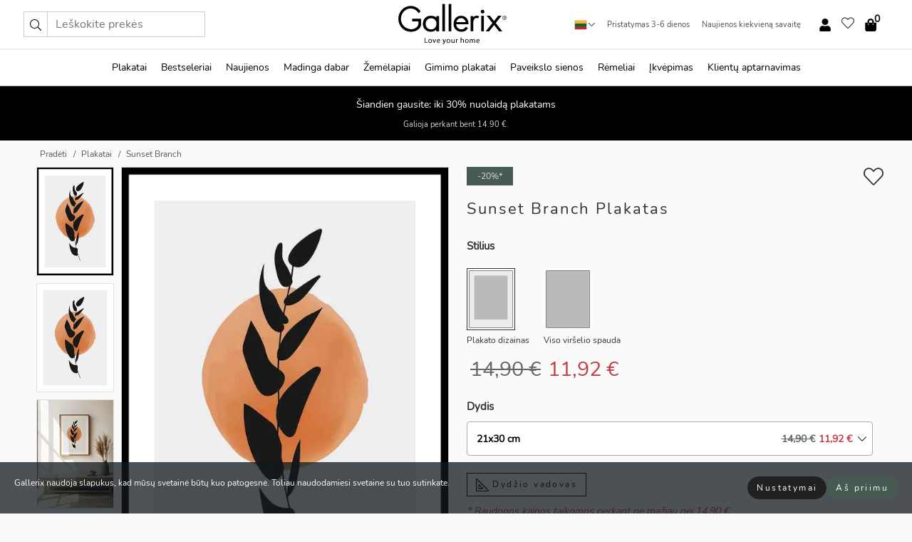

--- FILE ---
content_type: text/html; charset=UTF-8
request_url: https://gallerix.lt/plakatas/3290-sunset-branch
body_size: 20879
content:
<!DOCTYPE html>
<html lang="lt-LT">
<head><script>(function(w,i,g){w[g]=w[g]||[];if(typeof w[g].push=='function')w[g].push(i)})
(window,'GTM-NKPLNM7','google_tags_first_party');</script><script>(function(w,d,s,l){w[l]=w[l]||[];(function(){w[l].push(arguments);})('set', 'developer_id.dYzg1YT', true);
		w[l].push({'gtm.start':new Date().getTime(),event:'gtm.js'});var f=d.getElementsByTagName(s)[0],
		j=d.createElement(s);j.async=true;j.src='/62sa/';
		f.parentNode.insertBefore(j,f);
		})(window,document,'script','dataLayer');</script>
	<title>Sunset Branch Plakatas |  | Gallerix.lt</title>
	<meta name="description" content="Plakatas Sunset Branch. Motyvą sudaro stilizuota, juoda lapo šaka, pastatyta priešais švelniai oranžiniais akvarelės dažais nupieštą apskritimą..." />
	<link rel="preload" href="/node_modules/photoswipe/dist/photoswipe.css?v=5.3.3" as="style" onload="this.onload=null;this.rel='stylesheet'">
	<!-- <link rel="preload" href="/node_modules/photoswipe/dist/default-skin/default-skin.css" as="style" onload="this.onload=null;this.rel='stylesheet'"> -->

	<meta property="og:title" content="Sunset Branch">
	<meta property="og:description" content="Motyvą sudaro stilizuota, juoda lapo šaka, pastatyta priešais švelniai oranžiniais akvarelės dažais nupieštą apskritimą šviesiame fone. Grafinės formos ir paprasti spalvų pasirinkimai sukuria modernų įspūdį. Šis plakatas suteikia subtilų meninį pojūtį ir puikiai tinka tiek svetainėje, tiek prieškambaryje.">
	<meta property="og:type" content="product">
	<meta property="og:url" content="https://gallerix.lt/plakatas/3290-sunset-branch">
	<meta property="og:site_name" content="Gallerix.lt">
	<meta property="product:retailer_item_id" content="3290">
	<meta property="product:availability" content="instock">

	<link rel="alternate" hreflang="sv-se" href="https://gallerix.se/poster/3290-sunset-branch"><link rel="alternate" hreflang="de-de" href="https://gallerix.de/poster/3290-sunset-branch"><link rel="alternate" hreflang="da-dk" href="https://gallerix-home.dk/plakat/3290-sunset-branch"><link rel="alternate" hreflang="en-gb" href="https://gallerix.co.uk/poster/3290-sunset-branch"><link rel="alternate" hreflang="fi-fi" href="https://gallerix.fi/juliste/3290-sunset-branch"><link rel="alternate" hreflang="nl-nl" href="https://gallerix.nl/poster/3290-sunset-branch"><link rel="alternate" hreflang="de-at" href="https://gallerix.at/poster/3290-sunset-branch"><link rel="alternate" hreflang="pl-pl" href="https://gallerix.pl/plakat/3290-sunset-branch"><link rel="alternate" hreflang="fr-fr" href="https://gallerix.fr/affiche/3290-sunset-branch"><link rel="alternate" hreflang="es-es" href="https://gallerix.es/poster/3290-sunset-branch"><link rel="alternate" hreflang="cs-cz" href="https://gallerix.cz/plakat/3290-sunset-branch"><link rel="alternate" hreflang="it-it" href="https://gallerix.it/poster-stampe/3290-sunset-branch"><link rel="alternate" hreflang="en-ie" href="https://gallerix.ie/poster/3290-sunset-branch"><link rel="alternate" hreflang="nl-be" href="https://gallerix.be/poster/3290-sunset-branch"><link rel="alternate" hreflang="hu-hu" href="https://gallerix.hu/poszter/3290-sunset-branch"><link rel="alternate" hreflang="sk-sk" href="https://gallerix.sk/plagat/3290-sunset-branch"><link rel="alternate" hreflang="de-ch" href="https://gallerix.ch/poster/3290-sunset-branch"><link rel="alternate" hreflang="pt-pt" href="https://gallerix.pt/poster/3290-sunset-branch"><link rel="alternate" hreflang="fr-lu" href="https://gallerix.lu/affiche/3290-sunset-branch"><link rel="alternate" hreflang="nb-no" href="https://gallerix-home.no/plakat/3290-sunset-branch"><link rel="alternate" hreflang="et-ee" href="https://gallerix.ee/poster/3290-sunset-branch"><link rel="alternate" hreflang="lv-lv" href="https://gallerix.lv/plakats/3290-sunset-branch"><link rel="alternate" hreflang="lt-lt" href="https://gallerix.lt/plakatas/3290-sunset-branch"><link rel="alternate" hreflang="ro-ro" href="https://gallerix.ro/poster/3290-sunset-branch">	
	
	<!-- PRECONNECTS -->

<!-- <link href="https://www.googletagmanager.com" rel="preconnect">
<link href="https://googleads.g.doubleclick.net" rel="preconnect">
<link href="https://www.google-analytics.com" rel="preconnect"> -->

<!-- <link href="//www.googletagmanager.com" rel="dns-prefetch">
<link href="//googleads.g.doubleclick.net" rel="dns-prefetch">
<link href="//www.google-analytics.com" rel="dns-prefetch"> -->


<!-- <link href="https://connect.facebook.net" rel="preconnect">
<link href="//connect.facebook.net" rel="dns-prefetch"> -->
<!-- <link href="https://bat.bing.com" rel="preconnect"> -->
<!-- <link href="//bat.bing.com" rel="dns-prefetch"> -->
<!-- <link href="https://e.clarity.ms" rel="preconnect"> -->
<!-- <link href="//e.clarity.ms" rel="dns-prefetch"> -->
<!-- <link href="https://s.pinimg.com" rel="preconnect"> -->
<!-- <link href="//s.pinimg.com" rel="dns-prefetch"> -->

<!-- FONTS -->
<link rel="preload" href="/fonts/Nunito_Sans/NunitoSans-400-latin.woff2" as="font" type="font/woff2" crossorigin>
<link rel="preload" href="/fonts/Nunito_Sans/NunitoSans-400-latin-ext.woff2" as="font" type="font/woff2" crossorigin>
<link rel="preload" href="/fonts/Montserrat/Montserrat-300-latin.woff2" as="font" type="font/woff2" crossorigin>
<link rel="preload" href="/fonts/Montserrat/Montserrat-300-latin-ext.woff2" as="font" type="font/woff2" crossorigin>
<!-- <link rel="preconnect" href="https://fonts.googleapis.com">
<link rel="preconnect" href="https://fonts.gstatic.com" crossorigin>
<link href="https://fonts.googleapis.com/css2?family=Montserrat:wght@300;500&family=Nunito+Sans&display=swap" rel="stylesheet"> -->

<link rel="preload" href="/lib/fontawesome/webfonts/fa-solid-900.woff2" as="font" type="font/woff2" crossorigin>
<link rel="preload" href="/lib/fontawesome/webfonts/fa-light-300.woff2" as="font" type="font/woff2" crossorigin>
<link rel="preload" href="/lib/fontawesome/webfonts/fa-regular-400.woff2" as="font" type="font/woff2" crossorigin>
<!-- <link rel="preload" href="/lib/fontawesome/webfonts/fa-brands-400.woff2" as="font" type="font/woff2" crossorigin> -->


<meta http-equiv="Content-Type" content="text/html; charset=utf-8" />
<meta http-equiv="Content-Language" content="lt" />
<meta name="viewport" content="width=device-width, initial-scale=1">
<!-- <meta name="robots" content="INDEX,FOLLOW"/> -->

<link rel="stylesheet" href="/dist/css/bootstrap-grid.min.css" />


<style>
  @font-face{font-family:Montserrat;font-style:normal;font-weight:300;font-display:swap;src:local("Montserrat"),url(/fonts/Montserrat/Montserrat-300-latin-ext.woff2) format("woff2");unicode-range:U+0100-024F,U+0259,U+1E00-1EFF,U+2020,U+20A0-20AB,U+20AD-20CF,U+2113,U+2C60-2C7F,U+A720-A7FF}@font-face{font-family:Montserrat;font-style:normal;font-weight:300;font-display:swap;src:local("Montserrat"),url(/fonts/Montserrat/Montserrat-300-latin.woff2) format("woff2");unicode-range:U+0000-00FF,U+0131,U+0152-0153,U+02BB-02BC,U+02C6,U+02DA,U+02DC,U+2000-206F,U+2074,U+20AC,U+2122,U+2191,U+2193,U+2212,U+2215,U+FEFF,U+FFFD}@font-face{font-family:Montserrat;font-style:normal;font-weight:500;font-display:swap;src:local("Montserrat"),url(/fonts/Montserrat/Montserrat-500.woff2) format("woff2");unicode-range:U+0100-024F,U+0259,U+1E00-1EFF,U+2020,U+20A0-20AB,U+20AD-20CF,U+2113,U+2C60-2C7F,U+A720-A7FF}@font-face{font-family:Montserrat;font-style:normal;font-weight:500;font-display:swap;src:local("Montserrat"),url(/fonts/Montserrat/Montserrat-500.woff2) format("woff2");unicode-range:U+0000-00FF,U+0131,U+0152-0153,U+02BB-02BC,U+02C6,U+02DA,U+02DC,U+2000-206F,U+2074,U+20AC,U+2122,U+2191,U+2193,U+2212,U+2215,U+FEFF,U+FFFD}@font-face{font-family:"Nunito Sans";font-style:normal;font-weight:400;font-display:swap;src:local("Nunito Sans"),url(/fonts/Nunito_Sans/NunitoSans-400-latin-ext.woff2) format("woff2");unicode-range:U+0100-024F,U+0259,U+1E00-1EFF,U+2020,U+20A0-20AB,U+20AD-20CF,U+2113,U+2C60-2C7F,U+A720-A7FF}@font-face{font-family:"Nunito Sans";font-style:normal;font-weight:400;font-display:swap;src:local("Nunito Sans"),url(/fonts/Nunito_Sans/NunitoSans-400-latin.woff2) format("woff2");unicode-range:U+0000-00FF,U+0131,U+0152-0153,U+02BB-02BC,U+02C6,U+02DA,U+02DC,U+2000-206F,U+2074,U+20AC,U+2122,U+2191,U+2193,U+2212,U+2215,U+FEFF,U+FFFD}</style>
<style>
  :root{--orange:coral;--red:#cd1f26;--gallerixGreen:#475b52;--gallerixLightGreen:#a5b3a7;--header-font-family:Montserrat,sans-serif;--text-font-family:"Nunito Sans",sans-serif}*,:after,:before{-moz-box-sizing:border-box;-webkit-box-sizing:border-box;box-sizing:border-box}html{-ms-text-size-adjust:100%;-webkit-text-size-adjust:100%;-webkit-font-smoothing:antialiased}body{margin:0;color:#333;background:#fafafa;font-family:var(--text-font-family);font-size:14px}svg:not(:root){overflow:hidden}a{color:var(--gallerixGreen);text-decoration:none;background-color:transparent}.icon{display:inline-block;width:1em;height:1em;stroke-width:0;stroke:currentColor;fill:currentColor;pointer-events:none;line-height:1}.btn{position:relative;display:inline-block;outline:0;z-index:1;padding:.5em 1em;border-radius:0;font-size:12px;text-align:center;letter-spacing:.2em;font-family:var(--text-font-family);font-weight:400;text-decoration:none;cursor:pointer}.btn--big{text-transform:uppercase;padding:1.6em 2.4em}.btn--round{border-radius:18px;font-family:var(--text-font-family);padding:5px 15px}.topbar__left,.topbar__right{height:100%;display:flex;align-items:center}.topbar__right{justify-content:flex-end}.topbar-mobile-menu{display:flex;align-items:center;gap:.8em}@media only screen and (min-width:768px){.topbar-mobile-menu{display:none}}#hamburger-nav-icon{width:25px;height:20px;position:relative;margin:14px auto 10px 10px;-webkit-transform:rotate(0);-moz-transform:rotate(0);-o-transform:rotate(0);transform:rotate(0);-webkit-transition:.5s ease-in-out;-moz-transition:.5s ease-in-out;-o-transition:.5s ease-in-out;transition:.5s ease-in-out;cursor:pointer;z-index:1001}#hamburger-nav-icon span{display:block;position:absolute;height:1px;width:100%;background:#222;border-radius:1px;opacity:1;left:0;-webkit-transform:rotate(0);-moz-transform:rotate(0);-o-transform:rotate(0);transform:rotate(0);-webkit-transition:.25s ease-in-out;-moz-transition:.25s ease-in-out;-o-transition:.25s ease-in-out;transition:.25s ease-in-out}.hover-menu{position:relative;text-align:center;display:flex;align-items:center;float:right;padding:0;margin:0;height:100%}.hover-button{padding:0 8px;position:relative;z-index:10;display:block;width:100%;height:100%;cursor:pointer;-webkit-backface-visibility:hidden;backface-visibility:hidden;color:#000}.hover-panel{overflow:auto;position:fixed;width:480px;max-width:90%;height:auto;min-height:100%;top:0;bottom:0;padding:0;text-align:left;background:#fff;z-index:1266;-webkit-overflow-scrolling:touch;transition:all .6s cubic-bezier(.2,1,.3,1);color:#333}.hover-panel-right{right:-480px;border-left:1px solid #333}.items-in-cart{position:absolute;right:2px;top:-8px;font-weight:700;font-family:var(--text-font-family)}.site-menu{padding:0;list-style:none;width:100%;margin:0}.site-menu>li{display:inline-block;color:#000}.site-menu a{color:#000}.site-menu a:hover{text-decoration:none}.site-menu>li>a{margin:0 8px;line-height:50px;display:block}.site-menu .main-sub-container{background:#fff;position:absolute;left:0;top:51px;z-index:75;width:100%;text-align:left;background:#fefefe;display:none;color:#000;padding-bottom:15px;border-top:2px solid #ccc;border-bottom:2px solid #ccc;box-shadow:inset 0 10px 22px -23px rgba(0,0,0,.75)}.site-menu .main-sub-container.show{display:block}.main-sub-container .sub-container-wrapper{display:flex;flex-direction:column;justify-content:space-around}.site-menu .main-sub-container>div{padding:0 20px}.site-menu .main-sub-container .top-horizontal{display:flex;padding:20px;margin-bottom:20px;border-bottom:1px solid #ccc}.site-menu .main-sub-container .bottom-horizontal{display:flex}.site-menu .top-horizontal a{font-weight:700;margin-right:20px}.site-menu a:hover{color:#999}.site-menu>li:before{position:absolute;bottom:0;content:" ";border-right:7px solid transparent;border-bottom:7px solid #ccc;border-left:7px solid transparent;transform:translateX(-50%);width:0;height:0;opacity:0}.site-menu>li:hover:before{opacity:.9}.site-menu .main-sub-container ul{list-style:none;padding:0;padding:0 25px;border-left:1px solid #ccc}.site-menu .main-sub-container ul:first-child{border-left:none}.site-menu .main-sub-container ul.extend-prev-ul{padding-top:40px;border-left:none}.site-menu .main-sub-container ul .sub-heading{font-weight:700;padding:10px 0}.topbar .web-logo img{height:76px}.country-selector__overlay{position:fixed;top:0;bottom:0;left:0;right:0;z-index:10;display:none;background:0 0}.country-selector .icon--chevron-up{font-size:.6rem;transform:rotate(180deg)}.flag-icon{width:16px;height:12px;box-shadow:0 0 1px #000}.country-list{opacity:0;position:absolute;z-index:-1;top:100%;right:0}.camp-mark{display:inline-block;padding:4px 15px;background-color:var(--gallerixGreen);background-position:initial;background-repeat:initial;background:var(--gallerixGreen);color:#ddd;font-size:11px;text-transform:uppercase}.camp-mark.product-page{margin-bottom:20px;margin-right:10px;font-size:12px}.header-search{border:1px solid #d9d9d9;display:flex;align-items:center}.header-search__btn{background:0 0;border:0;font-size:1rem;padding:0 .5em}.header-search__input{background:0 0;border:0;font-size:1rem;padding:.3em .7em;border-left:1px solid #d9d9d9;outline:transparent}.input-group{position:relative;display:-ms-flexbox;display:flex;-ms-flex-wrap:wrap;flex-wrap:wrap;-ms-flex-align:stretch;align-items:stretch;width:100%}.label-inv-term{position:absolute;left:-9999px}.gallery-search-input-group .input-group-prepend{background-color:#fff;font-size:16px}.gallery-search-input-group .form-control,.gallery-search-input-group .input-group-prepend{border-color:#ccc;border-radius:1px;font-size:16px}.input-group-prepend{margin-right:-1px}.input-group-append,.input-group-prepend{display:-ms-flexbox;display:flex}.input-group>.input-group-append:last-child>.btn:not(:last-child):not(.dropdown-toggle),.input-group>.input-group-append:last-child>.input-group-text:not(:last-child),.input-group>.input-group-append:not(:last-child)>.btn,.input-group>.input-group-append:not(:last-child)>.input-group-text,.input-group>.input-group-prepend>.btn,.input-group>.input-group-prepend>.input-group-text{border-top-right-radius:0;border-bottom-right-radius:0}.gallery-search-input-group .input-group-prepend,.gallery-search-input-group .input-group-text{background-color:#fff;font-size:12px}.input-group-text{display:-ms-flexbox;display:flex;-ms-flex-align:center;align-items:center;padding:.375rem .75rem;margin-bottom:0;font-size:1rem;font-weight:400;line-height:1.5;color:#495057;text-align:center;white-space:nowrap;background-color:#e9ecef;border:1px solid #ced4da;border-radius:.25rem}.form-control{display:block;width:100%;height:calc(1.5em + .75rem + 2px);padding:.375rem .75rem;font-size:1rem;font-weight:400;line-height:1.5;color:#495057;background-color:#fff;background-clip:padding-box;border:1px solid #ced4da;border-radius:.25rem;transition:border-color .15s ease-in-out,box-shadow .15s ease-in-out}.input-group>.custom-file,.input-group>.custom-select,.input-group>.form-control,.input-group>.form-control-plaintext{position:relative;-ms-flex:1 1 auto;flex:1 1 auto;width:1%;min-width:0;margin-bottom:0}.float-left{float:left}@media (max-width:992px){.navbar-left,.navbar-right{display:none}.navbar{position:absolute;left:-1000px}.site-menu .top-horizontal a{margin-bottom:8px}.topbar{top:0;left:0;height:45px;width:100%;z-index:1205;background:#fff;border-bottom:1px solid #ccc;text-align:center}.topbar.row{margin:0}.topbar .web-logo img{height:32px;text-align:center}.site-menu{position:fixed;width:480px;max-width:90%;height:auto;min-height:100%;top:45px;bottom:0;padding:0 0 45px 0;text-align:left;background:#fff;z-index:1011;overflow-y:scroll;-webkit-overflow-scrolling:touch;transition:all .6s cubic-bezier(.2,1,.3,1);color:#333;left:-480px;border-right:1px solid #333}.site-menu.panel-active{left:-16px}.site-menu>li{display:block;padding-left:16px;position:relative;border-bottom:1px solid #eee}.site-menu li a{display:block}.site-menu li .main-sub-container{transition:all linear .2s;display:none}.site-menu>li.active .main-sub-container{display:block}.site-menu .main-sub-container .bottom-horizontal,.site-menu .main-sub-container .top-horizontal{flex-direction:column;padding:11px 0 11px 10px;margin-bottom:7px}.site-menu .main-sub-container ul{min-height:0}.site-menu .main-sub-container ul.extend-prev-ul{padding-top:0}.site-menu li .main-sub-container+i{position:absolute;right:13px;top:18px;transition:all linear .2s}.site-menu li.active .main-sub-container+i{transform:rotate(180deg)}.site-menu .main-sub-container{border:none;position:relative;padding:3px 0;top:0;left:0}.site-menu>li:before{display:none}.site-menu .main-sub-container ul{border-left:none;padding:0 0 0 7px;margin-left:3px;float:none}.search-form{width:100%;position:absolute;top:-100px;left:0;background:#fff}.search-form.active{top:45px;border-bottom:1px solid #eee;padding:13px 10px}n-sub-container ul li{padding:5px 0}.site-menu>li .navbar-text{width:100%;display:block;padding:0}}.top-menu-icon{font-size:18px}@media (min-width:768px){header .navbar-right ul{opacity:1}}.heading{letter-spacing:.2em;text-transform:uppercase;font-weight:300;font-family:var(--header-font-family)}.line-header,h2.header{position:relative;color:#303030;font-size:16px;margin:50px 0 30px;width:100%}.line-header:before,h2.header:before{content:"";display:block;border-top:solid 1px #c1c1c1;width:100%;height:1px;position:absolute;top:50%;z-index:1}.line-header span,h2.header span{background:#fafafa;padding:0 20px;position:relative;z-index:5}.text-center{text-align:center!important}.jumbo{width:100%;height:25vh;align-items:center;justify-content:center;display:flex;position:relative}@media only screen and (min-width:576px){.jumbo{height:45vh}}@media only screen and (min-width:768px){.jumbo{height:calc(100vh - 172px)}}.jumbo--fs{height:calc(100vh - 172px)}.jumbo--fs .jumbo__shield{display:flex!important}.jumbo__img{position:absolute;width:100%;height:100%;object-fit:cover;top:0;right:0;bottom:0;left:0;z-index:-1}.jumbo__shield{flex-direction:column;color:#fff;text-align:center;padding:25px;background:rgba(0,0,0,.3);display:none}@media only screen and (min-width:768px){.jumbo__shield{padding:100px;display:flex!important}}.jumbo__shield .heading,.jumbo__shield p{margin-bottom:15px}@media only screen and (min-width:768px){.jumbo__shield{padding:100px}}.jumbo small{font-size:.95rem;font-weight:400}@media only screen and (min-width:768px){.jumbo small{font-size:.75rem}}.jumbo__title{font-size:1.2rem;font-weight:400}@media only screen and (min-width:768px){.jumbo__title{font-size:1.8rem;font-weight:300}}.jumbo__btn{margin-top:1em}.usp-banner{background:#fff;text-align:center;color:#4d4d4d;font-size:.7rem}.usp-banner--mobile{display:block;border-bottom:1px solid #eee}@media only screen and (min-width:992px){.usp-banner--mobile{display:none}}.usp-banner--desktop{display:none}@media only screen and (min-width:992px){.usp-banner--desktop{display:block;margin-right:1em}}.usp-banner>ul{display:inline-block;margin:0;padding:0}.usp-banner>ul>li{display:inline-block;padding:0 7px;line-height:35px}.info-banner{text-align:center;width:100%;z-index:72}.info-banner__item{width:100%;z-index:0;font-size:1rem;display:none;z-index:1;line-height:28px;padding:10px 0}@media only screen and (min-width:768px){.info-banner__item{line-height:31px}}.info-banner__item--active{display:block!important}.campaign-marks{display:flex;justify-content:center;margin-bottom:5px}.gallery-list,.product-item{position:relative;padding:0 1px;font-size:11px;margin:10px 0;padding:0 6px;display:flex;flex-direction:column}@media only screen and (min-width:768px){.product-item{padding:0 2%}}.product-item__details{margin-top:auto;display:flex;justify-content:space-between;text-align:center;position:relative}.product-item__details .list-info{flex:1 1 auto;max-width:100%}@media (min-width:768px){.product-item__details .list-fav{position:absolute;right:2px;top:0}}.product-item__img{margin-bottom:10px;position:relative;padding-bottom:140.1%;height:0}.product-item__img img{border:1px solid #ccc;max-width:100%;width:100%;height:auto;position:absolute;top:0;right:0;bottom:0;left:0;margin:auto}.product-item__img img.crossfadebottom{position:absolute;opacity:0;transition:all .3s ease-in}.product-item__title{color:#333;font-size:.9rem;margin:0;line-height:1.5rem;overflow:hidden;text-overflow:ellipsis;white-space:nowrap}.star-rating-holder{display:flex}.star-rating-holder .star{width:26px;height:26px;margin-right:1px;color:#000;display:flex;align-items:center}.star-rating-holder .star-small{padding:3px 3px;font-size:18px}.star-rating-holder .star-medium{padding:3px 5px;font-size:25px}.star-rating-holder .star-large{padding:8px 15px;font-size:25px}.container,.container-fluid,.container-lg,.container-md,.container-sm,.container-xl{width:100%;padding-right:15px;padding-left:15px;margin-right:auto;margin-left:auto}.d-flex{display:flex}.fa,.fab,.fad,.fal,.far,.fas{-moz-osx-font-smoothing:grayscale;-webkit-font-smoothing:antialiased;display:inline-block;font-style:normal;font-variant:normal;text-rendering:auto;line-height:1}.fa,.fas{font-family:'Font Awesome 5 Pro';font-weight:900}.fal{font-family:'Font Awesome 5 Pro';font-weight:300}.fab{font-family:'Font Awesome 5 Brands';font-weight:400}.fa-fw{text-align:center;width:1.25em}.slider{position:relative;margin-left:-15px;margin-right:-15px}@media only screen and (min-width:768px){.slider{margin-left:0;margin-right:0}}.slider__frame{overflow:hidden}.slider__wrapper{overflow-x:scroll;padding-left:15px;margin-left:0;margin-right:0}@media only screen and (min-width:768px){.slider__wrapper{padding-left:15px;margin-left:-15px;margin-right:-15px}}.slider__wrapper::-webkit-scrollbar{display:none}.slider__list{display:flex;list-style-type:none;margin:0;padding:0;position:relative}.slider__item{width:47%;padding:0 15px 0 0!important;flex-shrink:0}@media only screen and (min-width:768px){.slider__item{width:16.6666666667%}}.slider__btn{display:none;position:absolute;top:50%;transform:translateY(-50%);z-index:1;font-size:25px;background:0 0;border:0}@media only screen and (min-width:768px){.slider__btn{display:flex}}.slider__btn--prev{left:0;transform:rotate(-90deg)}@media only screen and (min-width:1300px){.slider__btn--prev{left:-75px}}.slider__btn--next{right:0;transform:rotate(90deg)}@media only screen and (min-width:1300px){.slider__btn--next{right:-75px}}.breadcrumbs{margin:10px 0 15px;padding:0}.breadcrumbs a{color:#565656}.breadcrumbs>li{color:#565656;display:inline-block;font-size:12px}.breadcrumbs>li:first-child:before{content:"";margin:0}.breadcrumbs>li:before{font-family:var(--text-font-family);content:"/";margin:0 5px}</style>


  <link rel="canonical" href="https://gallerix.lt/plakatas/3290-sunset-branch" />

<link rel="icon" type="image/png" href="https://gallerix.lt/img/favicon.png?1" />
<link rel="apple-touch-icon" href="https://gallerix.lt/img/favicon.png?1"/>
<link rel="icon" type="image/svg+xml" href="https://gallerix.lt/img/favicon.svg?1" />
<link rel="preload" href="/vendor/twbs/bootstrap/dist/css/bootstrap.min.css" as="style" onload="this.onload=null;this.rel='stylesheet'">
<noscript><link rel="stylesheet" href="/vendor/twbs/bootstrap/dist/css/bootstrap.min.css"></noscript>

<!-- <link rel="stylesheet" href="/lib/fontawesome/css/all.min.css" /> -->



<link rel="preload" href="/lib/fontawesome/css/bare.min.css?rel=1764667342787" as="style" onload="this.onload=null;this.rel='stylesheet'">
<noscript><link rel="stylesheet" href="/lib/fontawesome/css/bare.min.css?rel=1764667342787"></noscript>


<link rel="stylesheet" href="/dist/css/style.min.css?rel=1764667342787" />


<script>
const siteSettings = {
  locale: "lt_LT",
  currencyCode: "EUR",
  countryCode: "lt",
  languageCode: "lt",
  clerkKey: "DjG57od0jwVDE5i3CrnqDU80AAAVRH3t",
  vatPercentage: 21.00,
  siteUrl: "https://gallerix.lt",
};

const visitor = {
  uniqid: "joEmoSHHKihWAjdjVQPwYIqOd",
};

const locale = "lt_LT";
</script>

<script>
window.dataLayer = window.dataLayer || [];
</script>

<script>
  function gtag(){
    window.dataLayer.push(arguments);
  }
</script>

<!-- Google Tag Manager -->
<script>
(function(w,d,s,l,i){w[l]=w[l]||[];w[l].push({'gtm.start':
new Date().getTime(),event:'gtm.js'});var f=d.getElementsByTagName(s)[0],
j=d.createElement(s),dl=l!='dataLayer'?'&l='+l:'';j.async=true;j.src=
'https://www.googletagmanager.com/gtm.js?id='+i+dl;f.parentNode.insertBefore(j,f);
})(window,document,'script','dataLayer','GTM-NKPLNM7');
</script>
<!-- End Google Tag Manager -->


<!-- Facebook Pixel Code
<script>
    !function(f,b,e,v,n,t,s){if(f.fbq)return;n=f.fbq=function(){n.callMethod?
    n.callMethod.apply(n,arguments):n.queue.push(arguments)};if(!f._fbq)f._fbq=n;
    n.push=n;n.loaded=!0;n.version='2.0';n.queue=[];t=b.createElement(e);t.async=!0;
    t.src=v;s=b.getElementsByTagName(e)[0];s.parentNode.insertBefore(t,s)}(window,
    document,'script','https://connect.facebook.net/en_US/fbevents.js');
    fbq('init', '337926019941974'); // Insert your pixel ID here.
    fbq('track', 'PageView');
</script>
<noscript><img height="1" width="1" style="display:none" src="https://www.facebook.com/tr?id=337926019941974&ev=PageView&noscript=1"/></noscript>
DO NOT MODIFY -->
<!-- End Facebook Pixel Code -->

<!-- Pinterest Tag -->
<!-- <script>
!function(e){if(!window.pintrk){window.pintrk = function () {
window.pintrk.queue.push(Array.prototype.slice.call(arguments))};var
  n=window.pintrk;n.queue=[],n.version="3.0";var
  t=document.createElement("script");t.async=!0,t.src=e;var
  r=document.getElementsByTagName("script")[0];
  r.parentNode.insertBefore(t,r)}}("https://s.pinimg.com/ct/core.js");
pintrk('load', '');
pintrk('page');
</script>
<noscript>
<img height="1" width="1" style="display:none;" alt=""
  src="https://ct.pinterest.com/v3/?event=init&tid=&pd[em]=<hashed_email_address>&noscript=1" />
</noscript> -->
<!-- end Pinterest Tag -->

<!-- Bing tag --><!--
<script>
  (function(w,d,t,r,u)
  {
    var f,n,i;
    w[u]=w[u]||[],f=function()
    {
      var o={ti:"137005617"};
      o.q=w[u],w[u]=new UET(o),w[u].push("pageLoad")
    },
    n=d.createElement(t),n.src=r,n.async=1,n.onload=n.onreadystatechange=function()
    {
      var s=this.readyState;
      s&&s!=="loaded"&&s!=="complete"||(f(),n.onload=n.onreadystatechange=null)
    },
    i=d.getElementsByTagName(t)[0],i.parentNode.insertBefore(n,i)
  })
  (window,document,"script","//bat.bing.com/bat.js","uetq");
</script>-->
<!-- End Bing tag -->

<!-- Start of Clerk.io E-commerce Personalisation tool - www.clerk.io -->
<script type="text/javascript">
    (function(w,d){
    var e=d.createElement('script');e.type='text/javascript';e.async=true;
    e.src=(d.location.protocol=='https:'?'https':'http')+'://cdn.clerk.io/clerk.js';
    var s=d.getElementsByTagName('script')[0];s.parentNode.insertBefore(e,s);
    w.__clerk_q=w.__clerk_q||[];w.Clerk=w.Clerk||function(){w.__clerk_q.push(arguments)};
    })(window,document);

    Clerk('config', {
      key: 'DjG57od0jwVDE5i3CrnqDU80AAAVRH3t',
      visitor: 'joEmoSHHKihWAjdjVQPwYIqOd',
      debug: {
        enable: false,
        level: 'log'
      }
    });
</script>
<!-- End of Clerk.io E-commerce Personalisation tool - www.clerk.io -->
	<style>
		.favourite-flap{background:#fff;position:fixed;bottom:110px;right:-7px;color:#333;border:1px solid #eee;border-right:none;padding:7px 12px 7px 7px;border-radius:10px 0 0 10px;z-index:500;transition:all .2s ease}.main-product-image img{width:100%}.product-images{padding:0 0 35px 0;display:flex}.main-product-image a{position:relative;display:block;padding-bottom:calc(800 / 571 * 100%)}.main-product-image img{position:absolute;top:0;left:0;width:100%}.main-product-image{order:2;width:80%;padding:0 10px}.product-thumbs{order:1;width:20%;margin-top:0;overflow:hidden;list-style:none;padding:0 0 0 10px}.product-thumbs img{width:100%;border:1px solid #e1e1e1}.product-thumb{min-height:30px;transition:opacity .15s ease-in;width:100%;margin-bottom:10px}.product-thumb:last-child{margin-bottom:0}.product-thumb--portrait img{aspect-ratio:50/70}.product-thumb--landscape img{aspect-ratio:70/50}@media (max-width:767px){.product-images{padding:0 0 20px}.main-product-image{width:80%}.product-thumbs{order:2;width:20%;margin-top:0;padding:0 8px}.product-thumb{width:100%;margin-bottom:10px}.product-thumb:last-child{margin-bottom:0}}.gallery-product-title{font-size:22px;margin-top:0;letter-spacing:2px;font-weight:300}.product-option-img>li:first-child{margin-left:0}.product-option-img>li{float:left;margin:10px;cursor:pointer}.product-option-img span{font-size:12px;display:block;padding-top:5px}.product-option-img img{padding:2px;border:1px solid #fff}.view-frames{width:100%}.product-option__header,.product-options h4{font-weight:700;font-size:15px;margin:20px 0 10px}#btn-add-cart+ul{list-style:none;display:flex;margin:0;padding:0;width:100%;justify-content:space-evenly}#btn-add-cart+ul li{margin:10px 5px}.gallery-price{color:#333;font-weight:300;font-size:40px}	</style>
	<script>
		const productData = {
			id: '3290',
			name: `Sunset Branch`,
			category: 'poster'
		};
	</script>
</head>
<body itemscope itemtype="http://schema.org/ItemPage">
	<!-- Google Tag Manager (noscript) -->
<noscript><iframe src="https://www.googletagmanager.com/ns.html?id=GTM-NKPLNM7" height="0" width="0" style="display:none;visibility:hidden"></iframe></noscript>
<!-- End Google Tag Manager (noscript) -->
 
<meta itemprop="url" content="https://gallerix.lt/plakatas/3290-sunset-branch" />
<header class="navigation ">
  <!-- search dialog -->
  <div class="search-dialog container">
    <section class="search-dialog__body">
      <ul class="search-results" id="clerk-results"></ul>
      <div class="fs-dialog-search-area__no-items flex-center" style="display:none">
        <p>Jūsų paieška nedavė jokių rezultatų.</p>
        <div class="btn btn-outline--white btn--big fs-dialog-search-area__close">Uždaryti</div>
      </div>
      <br />
      <br />
      <div class="flex-center">
        <a href="/search" class="btn btn--black btn--big fs-dialog-search-area__btn" style="display:none;">Rodyti visus rezultatus</a>
      </div>
    </section>
  </div>
	<div class="topbar brand-area">
		<div class="topbar-left topbar__left">
			<div class="mobile-menu-btn topbar-mobile-menu">
				<div class="topbar-mobile-menu__btn" id="menu-btn">
					<div id="hamburger-nav-icon">
						<span></span>
						<span></span>
						<span></span>
						<span></span>
					</div>
				</div>
				<div class="topbar-mobile-menu__search open-search">
					<img src="/img/svg-icons/search.svg?47" fetchpriority="high" class="icon icon--search " />				</div>
			</div>

			<div class="search-form">
				<form class="w-70" method="get" action="/search" itemscope itemprop="potentialAction" itemtype="http://schema.org/SearchAction">
					<meta itemprop="target" content="https://gallerix.lt/search/?s={s}">
					
                    <div class="header-search">
            <div class="header-search__item">
              <button class="header-search__btn" role="button" aria-label="Paieška"><img src="/img/svg-icons/search.svg?47" fetchpriority="high" class="icon icon--search " /></button>
            </div>
            <input type="text" name="s" class="header-search__item header-search__input" placeholder="Leškokite prekės" value="" id="search_inp" itemprop="query-input" autocomplete="off" />
          </div>
          				</form>
			</div>
			
		</div>
		<div class="topbar-center  topbar__center">
			
			<a class="web-logo" href="https://gallerix.lt" style="z-index:1;">
				<picture>
					<source srcset="/img/logo_black.svg" media="(max-width:992px)" />
					<img alt="Gallerix logo" src="/img/gallerix_logo_slogan.svg" width="152" height="76" />
				</picture>

			</a>
		</div>
		<div class="topbar-right topbar__right">
		<div class="usp-banner usp-banner--desktop">
			<ul>
				<li>	
					<div class="country-selector">
						
						<svg class="flag-icon"><use xlink:href="/img/flags.svg?23#lt" /></svg>
						<img src="/img/svg-icons/chevron-up.svg?47" fetchpriority="high" class="icon icon--chevron-up " />						
						<div class="country-selector__overlay"></div>
						<ul class="country-list">
						<li class="country-list__item"><a href="https://gallerix.be"><svg class="flag-icon"><use xlink:href="/img/flags.svg?23#be" /></svg> België</a></li><li class="country-list__item"><a href="https://gallerix.cz"><svg class="flag-icon"><use xlink:href="/img/flags.svg?23#cz" /></svg> Česká republika</a></li><li class="country-list__item"><a href="https://gallerix-home.dk"><svg class="flag-icon"><use xlink:href="/img/flags.svg?23#dk" /></svg> Danmark</a></li><li class="country-list__item"><a href="https://gallerix.de"><svg class="flag-icon"><use xlink:href="/img/flags.svg?23#de" /></svg> Deutschland</a></li><li class="country-list__item"><a href="https://gallerix.ee"><svg class="flag-icon"><use xlink:href="/img/flags.svg?23#ee" /></svg> Eesti</a></li><li class="country-list__item"><a href="https://gallerix.es"><svg class="flag-icon"><use xlink:href="/img/flags.svg?23#es" /></svg> España</a></li><li class="country-list__item"><a href="https://gallerix.fr"><svg class="flag-icon"><use xlink:href="/img/flags.svg?23#fr" /></svg> France</a></li><li class="country-list__item"><a href="https://gallerix.ie"><svg class="flag-icon"><use xlink:href="/img/flags.svg?23#ie" /></svg> Ireland</a></li><li class="country-list__item"><a href="https://gallerix.it"><svg class="flag-icon"><use xlink:href="/img/flags.svg?23#it" /></svg> Italia</a></li><li class="country-list__item"><a href="https://gallerix.lv"><svg class="flag-icon"><use xlink:href="/img/flags.svg?23#lv" /></svg> Latvija</a></li><li class="country-list__item"><a href="https://gallerix.lt"><svg class="flag-icon"><use xlink:href="/img/flags.svg?23#lt" /></svg> Lietuva</a></li><li class="country-list__item"><a href="https://gallerix.lu"><svg class="flag-icon"><use xlink:href="/img/flags.svg?23#lu" /></svg> Luxembourg</a></li><li class="country-list__item"><a href="https://gallerix.hu"><svg class="flag-icon"><use xlink:href="/img/flags.svg?23#hu" /></svg> Magyarország</a></li><li class="country-list__item"><a href="https://gallerix.nl"><svg class="flag-icon"><use xlink:href="/img/flags.svg?23#nl" /></svg> Nederland</a></li><li class="country-list__item"><a href="https://gallerix-home.no"><svg class="flag-icon"><use xlink:href="/img/flags.svg?23#no" /></svg> Norge</a></li><li class="country-list__item"><a href="https://gallerix.pl"><svg class="flag-icon"><use xlink:href="/img/flags.svg?23#pl" /></svg> Polska</a></li><li class="country-list__item"><a href="https://gallerix.pt"><svg class="flag-icon"><use xlink:href="/img/flags.svg?23#pt" /></svg> Portugal</a></li><li class="country-list__item"><a href="https://gallerix.ro"><svg class="flag-icon"><use xlink:href="/img/flags.svg?23#ro" /></svg> România</a></li><li class="country-list__item"><a href="https://gallerix.ch"><svg class="flag-icon"><use xlink:href="/img/flags.svg?23#ch" /></svg> Schweiz</a></li><li class="country-list__item"><a href="https://gallerix.sk"><svg class="flag-icon"><use xlink:href="/img/flags.svg?23#sk" /></svg> Slovensko</a></li><li class="country-list__item"><a href="https://gallerix.fi"><svg class="flag-icon"><use xlink:href="/img/flags.svg?23#fi" /></svg> Suomi</a></li><li class="country-list__item"><a href="https://gallerix.se"><svg class="flag-icon"><use xlink:href="/img/flags.svg?23#se" /></svg> Sverige</a></li><li class="country-list__item"><a href="https://gallerix.co.uk"><svg class="flag-icon"><use xlink:href="/img/flags.svg?23#gb" /></svg> United Kingdom</a></li><li class="country-list__item"><a href="https://gallerix.at"><svg class="flag-icon"><use xlink:href="/img/flags.svg?23#at" /></svg> Österreich</a></li>						</ul>
					</div>
				</li>
				<li>Pristatymas 3-6 dienos</li>
				<li>Naujienos kiekvieną savaitę</li>
			</ul>
		</div>
			<ul class="hover-menu">
				<li>
											<div class="hover-button login">
							<img src="/img/svg-icons/solid-user.svg?47" fetchpriority="high" class="icon icon--solid-user top-menu-icon" />						</div>
									</li>
				<li>
					<div class="hover-panel-trigger">
						<div class="hover-button favourite-icon">
							<i class="fal fa-fw fa-heart header-fav top-menu-icon"></i>
						</div>
						<div class="hover-panel hover-panel-right slide-in-fav">
							<div class="minicart-wrapper">
								<div class="minicart-header">
									<span class="cart-close"><i class="fal fa-fw fa-times"></i></span>
									<h4>Mano mėgstamiausi</h4>
									<div></div>
								</div>
								<div class="minicart-body scrollbar">
									<ul class="minicart-items">
										
									</ul>
								</div>
								
								<div class="minicart-footer">
									<div id="fav-share-btn">
										<button class="btn btn--green share-favourite w-100">Dalytis mėgstamiausiųjų sąrašu</button>
									</div>
									<div id="fav-share-link" class="text-center" style="display:none;">
										<div><strong>Nuoroda į mėgstamiausius</strong></div>
										<a href=""></a>
									</div>
								</div>
							</div>
						</div>
					</div>
				</li>
				<li>
					<div class="hover-panel-trigger">
						<div class="hover-button header-cart-btn">
							<img src="/img/svg-icons/shopping-bag.svg?47" fetchpriority="high" class="icon icon--shopping-bag top-menu-icon " />							<span class="items-in-cart">0</span>
						</div>
						<div class="hover-panel hover-panel-right slide-in-cart">
							<div class="minicart-wrapper">
								<div class="minicart-header">
									<span class="cart-close"><i class="fal fa-fw fa-times"></i></span>
									<h4>Krepšelis</h4>
									<div></div>
								</div>
								<div class="minicart-body scrollbar">
									<ul class="minicart-items">
										
									</ul>
								</div>
								
								<div class="minicart-footer">
									<div class="minicart-total-discount" style="display:none">
										<div>Jūs taupote</div>
										<div class="minicart-discount-amount">0,00 €</div>
									</div>
									<div class="minicart-total-summary">
										<div>Iš viso</div>
										<div class="minicart-total-sum">0,00 €</div>
									</div>
									
									<a href="https://gallerix.lt/checkout" class="btn btn--big btn--green w-100">Kasa</a>
									
								</div>
							</div>
						</div>
					</div>
				</li>
			</ul>
		</div>
	</div>

	<div class="navbar">
		<div class="navbar-left">
		</div>
		<div class="navbar-center">
		
			<ul class="site-menu">
				<li>
					<a href="https://gallerix.lt/plakatai" class="menu-item">Plakatai</a>
					<div class="main-sub-container">
						<div class="top-horizontal">
							<a href="https://gallerix.lt/gimimo-plakatas/">Gimimo plakatai</a>
							<a href="https://gallerix.lt/zemelapis/">Žemėlapiai</a>
							<a href="https://gallerix.lt/plakatai">Visi plakatai</a>
						</div>
						<div class="bottom-horizontal">
							<ul class="d-md-none d-xl-block">
								<li class="sub-heading"><a href="https://gallerix.lt/plakatai">Geriausi sąrašai</a></li>
								<li><a href="https://gallerix.lt/plakatai/popular" data-value="">Bestseleriai</a></li>
								<li><a href="https://gallerix.lt/plakatai/news" data-value="">Naujienos</a></li>
								<li><a href="https://gallerix.lt/plakatai/trending" data-value="">Madinga dabar</a></li>
							</ul>
							<ul>
								<li class="sub-heading"><a href="https://gallerix.lt/plakatai">Kategorijos</a></li>
								<li><a href="https://gallerix.lt/plakatai">Visos kategorijos</a></li>
								<li><a href="https://gallerix.lt/plakatai/1-abstraktus">Abstraktus</a></li><li><a href="https://gallerix.lt/plakatai/97-akvarele">Akvarelė</a></li><li><a href="https://gallerix.lt/plakatai/156-aliejiniai-paveikslai">Aliejiniai paveikslai</a></li><li><a href="https://gallerix.lt/plakatai/3-botanikos">Botanikos</a></li><li><a href="https://gallerix.lt/plakatai/24-fotografijos">Fotografijos</a></li><li><a href="https://gallerix.lt/plakatai/29-gamta">Gamta</a></li><li><a href="https://gallerix.lt/plakatai/26-grafika">Grafika</a></li><li><a href="https://gallerix.lt/plakatai/21-gyvunai">Gyvūnai</a></li><li><a href="https://gallerix.lt/plakatai/166-helovinas">Helovinas</a></li><li><a href="https://gallerix.lt/plakatai/27-ikoniskos-nuotraukos">Ikoniškos nuotraukos</a></li></ul><ul class="extend-prev-ul"><li><a href="https://gallerix.lt/plakatai/59-japandi">Japandi</a></li><li><a href="https://gallerix.lt/plakatai/34-juodai-balti">Juodai balti</a></li><li><a href="https://gallerix.lt/plakatai/41-kaledos">Kalėdos</a></li><li><a href="https://gallerix.lt/plakatai/162-kates">Katės</a></li><li><a href="https://gallerix.lt/plakatai/116-konceptualus-ir-siurrealistinis">Konceptualus ir Siurrealistinis</a></li><li><a href="https://gallerix.lt/plakatai/95-linijinis-piesinys">Linijinis piešinys</a></li><li><a href="https://gallerix.lt/plakatai/23-mados">Mados</a></li><li><a href="https://gallerix.lt/plakatai/45-meno-paveikslai">Meno paveikslai</a></li><li><a href="https://gallerix.lt/plakatai/30-miestai-ir-architektura">Miestai ir Architektūra</a></li><li><a href="https://gallerix.lt/plakatai/58-sportas-ir-treniruotes">Sportas ir Treniruotės</a></li><li><a href="https://gallerix.lt/plakatai/109-stadiono-eskizai">Stadiono eskizai</a></li></ul><ul class="extend-prev-ul"><li><a href="https://gallerix.lt/plakatai/31-teksto">Teksto</a></li><li><a href="https://gallerix.lt/plakatai/2-vaiku-kambario">Vaikų kambario</a></li><li><a href="https://gallerix.lt/plakatai/96-varikliai">Varikliai</a></li><li><a href="https://gallerix.lt/plakatai/167-velykos">Velykos</a></li><li><a href="https://gallerix.lt/plakatai/37-vintaziniai">Vintažiniai</a></li><li><a href="https://gallerix.lt/plakatai/38-virtuvei">Virtuvei</a></li><li><a href="https://gallerix.lt/plakatai/49-izymus-menininkai">Įžymūs menininkai</a></li><li><a href="https://gallerix.lt/plakatai/163-sunys">Šunys</a></li><li><a href="https://gallerix.lt/plakatai/165-sventines-sventes">Šventinės šventės</a></li>							</ul>
							<ul>
								<li class="sub-heading">Menininkai</li>
                                <li>
                  <a href="https://gallerix.lt/plakatai/45-meno-paveikslai">Visi menininkai</a>
                </li>
                <li><a href="https://gallerix.lt/plakatai/50-august-strindberg">August Strindberg</a></li><li><a href="https://gallerix.lt/plakatai/42-bauhaus">Bauhaus</a></li><li><a href="https://gallerix.lt/plakatai/44-claude-monet">Claude Monet</a></li><li><a href="https://gallerix.lt/plakatai/47-gustav-klimt">Gustav Klimt</a></li><li><a href="https://gallerix.lt/plakatai/46-hilma-af-klint">Hilma af Klint</a></li><li><a href="https://gallerix.lt/plakatai/51-john-bauer">John Bauer</a></li><li><a href="https://gallerix.lt/plakatai/39-pablo-picasso">Pablo Picasso</a></li><li><a href="https://gallerix.lt/plakatai/79-sanna-wieslander">Sanna Wieslander</a></li><li><a href="https://gallerix.lt/plakatai/55-vincent-van-gogh">Vincent van Gogh</a></li><li><a href="https://gallerix.lt/plakatai/43-william-morris">William Morris</a></li>							</ul>
              
              							<ul>
								<li class="sub-heading">Sezonas</li>
                <li><a href="https://gallerix.lt/plakatai/53-pavasaris">Pavasaris</a></li><li><a href="https://gallerix.lt/plakatai/52-ruduo">Ruduo</a></li><li><a href="https://gallerix.lt/plakatai/54-vasara">Vasara</a></li><li><a href="https://gallerix.lt/plakatai/48-ziema">Žiema</a></li>							</ul>
              <ul>
								<li class="sub-heading">Esminės kolekcijos</li>

                <li><a href="https://gallerix.lt/plakatai/172-non-violence-kolekcija">Non-Violence kolekcija</a></li>							</ul>
						</div>
					</div>
					<i class="fas fa-fw fa-angle-down d-block d-md-none"></i>
				</li>
				<li>
					<a href="https://gallerix.lt/plakatai/popular" class="menu-item">Bestseleriai</a>
				</li>
				<li>
					<a href="https://gallerix.lt/plakatai/news" class="menu-item">Naujienos</a>
				</li>
				<li>
					<a href="https://gallerix.lt/plakatai/trending" class="menu-item">Madinga dabar</a>
				</li>
				<li>
					<a href="https://gallerix.lt/zemelapis/" class="menu-item">Žemėlapiai</a>
				</li>
				<li>
					<a href="https://gallerix.lt/gimimo-plakatas/" class="menu-item">Gimimo plakatai</a>
				</li>
        <li>
					<a href="https://gallerix.lt/paveikslo-siena" class="menu-item">Paveikslo sienos</a>
				</li>
				<li>
					<a href="https://gallerix.lt/remeliai" class="menu-item">Rėmeliai</a>
					<div class="main-sub-container">
						<div class="bottom-horizontal">
							<ul>
								<li class="sub-heading"><a href="https://gallerix.lt/remeliai">Dydis</a></li>
								<li><a href="https://gallerix.lt/remeliai">Visi dydžiai</a></li>
								<li><a href="https://gallerix.lt/remeliai/size-21x30">21x30 cm</a></li><li><a href="https://gallerix.lt/remeliai/size-30x40">30x40 cm</a></li><li><a href="https://gallerix.lt/remeliai/size-50x70">50x70 cm</a></li><li><a href="https://gallerix.lt/remeliai/size-70x100">70x100 cm</a></li><li><a href="https://gallerix.lt/remeliai/size-100x140">100x140 cm</a></li>							</ul>
              <ul>
								<li class="sub-heading"><a href="https://gallerix.lt/remeliai">Medžiaga</a></li>
								<li><a href="https://gallerix.lt/remeliai/mediniai-remai">Mediena</a></li><li><a href="https://gallerix.lt/remeliai/metaliniai-remai">Metalas</a></li>							</ul>
              <ul>
								<li class="sub-heading"><a href="https://gallerix.lt/remeliai">Spalva</a></li>
								<li><a href="https://gallerix.lt/remeliai/juodi-remeliai">Juoda</a></li><li><a href="https://gallerix.lt/remeliai/balti-remeliai">Baltas</a></li><li><a href="https://gallerix.lt/remeliai/copper-picture-frames">Varis</a></li><li><a href="https://gallerix.lt/remeliai/sidabriniai-remeliai">Sidabras</a></li><li><a href="https://gallerix.lt/remeliai/auksiniai-remeliai">Auksas</a></li><li><a href="https://gallerix.lt/remeliai/azuoliniai-remai">Ąžuolas</a></li><li><a href="https://gallerix.lt/remeliai/remeliai-is-riesutmedzio">Ruda</a></li><li><a href="https://gallerix.lt/remeliai/raudoni-remeliai">Raudona</a></li><li><a href="https://gallerix.lt/remeliai/geltoni-remeliai">Geltona</a></li><li><a href="https://gallerix.lt/remeliai/melyni-remeliai">Mėlyna</a></li><li><a href="https://gallerix.lt/remeliai/zali-remeliai">Žalia</a></li>							</ul>
							<ul>
								<li class="sub-heading"><a href="https://gallerix.lt/priedai">Priedai</a></li>
																<li><a href="https://gallerix.lt/priedai/2190-picture-hooks-2pc">Paveikslėlio kablys</a></li>
							</ul>
						</div>

					</div>
					<i class="fas fa-fw fa-angle-down d-block d-md-none"></i>
				</li>
				
				<!-- <li>
					<a href="https://gallerix.lt/" class="menu-item">Plakatų koliažas</a>
				</li> -->
				<li>
					<a href="https://gallerix.lt/blog" class="menu-item">Įkvėpimas</a>
					<div class="main-sub-container">
						<div class="top-horizontal">
							<a href="https://gallerix.lt/community">Instafeed</a>
							<a href="https://gallerix.lt/blog">Tinklaraštis</a>
						</div>
					</div>
					<i class="fas fa-fw fa-angle-down d-block d-md-none"></i>
				</li>	
				<li>
					<a href="https://gallerix.lt/customer-service" class="menu-item">Klientų aptarnavimas</a>
					<div class="main-sub-container">
						<div class="top-horizontal">
							<a href="https://gallerix.lt/customer-service">Susisiekite su</a>
							<a href="https://gallerix.lt/faq">DUK</a>
							<a href="https://gallerix.lt/refunds">Praneškite apie žalą / skundus</a>
                              <a href="https://gallerix.lt/register">Užsiregistruokite</a>
                <a href="https://gallerix.lt/register-business">Verslo klientas</a>
              							<a href="https://gallerix.lt/gift-card">Dovanų kortelė</a>

						</div>
					</div>
					<i class="fas fa-fw fa-angle-down d-block d-md-none"></i>
				</li>
							</ul>
		</div>
		<div class="navbar-right">

		</div>
		<!-- earlier placement  -->
	</div>
</header>
<div class="header-ghost"></div>

<div class="usp-banner usp-banner--mobile">
	<ul>
		<li>Pristatymas 3-6 dienos</li>
		<li>Naujienos kiekvieną savaitę</li>
		
		<li>
			<div class="country-selector">
						
				<svg class="flag-icon"><use xlink:href="/img/flags.svg?23#lt" /></svg>
				<i class="fal fa-fw fa-angle-down"></i>
				
				<div class="country-selector__overlay"></div>
				<ul class="country-list">
				<li class="country-list__item"><a href="https://gallerix.be"><svg class="flag-icon"><use xlink:href="/img/flags.svg?23#be" /></svg> België</a></li><li class="country-list__item"><a href="https://gallerix.cz"><svg class="flag-icon"><use xlink:href="/img/flags.svg?23#cz" /></svg> Česká republika</a></li><li class="country-list__item"><a href="https://gallerix-home.dk"><svg class="flag-icon"><use xlink:href="/img/flags.svg?23#dk" /></svg> Danmark</a></li><li class="country-list__item"><a href="https://gallerix.de"><svg class="flag-icon"><use xlink:href="/img/flags.svg?23#de" /></svg> Deutschland</a></li><li class="country-list__item"><a href="https://gallerix.ee"><svg class="flag-icon"><use xlink:href="/img/flags.svg?23#ee" /></svg> Eesti</a></li><li class="country-list__item"><a href="https://gallerix.es"><svg class="flag-icon"><use xlink:href="/img/flags.svg?23#es" /></svg> España</a></li><li class="country-list__item"><a href="https://gallerix.fr"><svg class="flag-icon"><use xlink:href="/img/flags.svg?23#fr" /></svg> France</a></li><li class="country-list__item"><a href="https://gallerix.ie"><svg class="flag-icon"><use xlink:href="/img/flags.svg?23#ie" /></svg> Ireland</a></li><li class="country-list__item"><a href="https://gallerix.it"><svg class="flag-icon"><use xlink:href="/img/flags.svg?23#it" /></svg> Italia</a></li><li class="country-list__item"><a href="https://gallerix.lv"><svg class="flag-icon"><use xlink:href="/img/flags.svg?23#lv" /></svg> Latvija</a></li><li class="country-list__item"><a href="https://gallerix.lt"><svg class="flag-icon"><use xlink:href="/img/flags.svg?23#lt" /></svg> Lietuva</a></li><li class="country-list__item"><a href="https://gallerix.lu"><svg class="flag-icon"><use xlink:href="/img/flags.svg?23#lu" /></svg> Luxembourg</a></li><li class="country-list__item"><a href="https://gallerix.hu"><svg class="flag-icon"><use xlink:href="/img/flags.svg?23#hu" /></svg> Magyarország</a></li><li class="country-list__item"><a href="https://gallerix.nl"><svg class="flag-icon"><use xlink:href="/img/flags.svg?23#nl" /></svg> Nederland</a></li><li class="country-list__item"><a href="https://gallerix-home.no"><svg class="flag-icon"><use xlink:href="/img/flags.svg?23#no" /></svg> Norge</a></li><li class="country-list__item"><a href="https://gallerix.pl"><svg class="flag-icon"><use xlink:href="/img/flags.svg?23#pl" /></svg> Polska</a></li><li class="country-list__item"><a href="https://gallerix.pt"><svg class="flag-icon"><use xlink:href="/img/flags.svg?23#pt" /></svg> Portugal</a></li><li class="country-list__item"><a href="https://gallerix.ro"><svg class="flag-icon"><use xlink:href="/img/flags.svg?23#ro" /></svg> România</a></li><li class="country-list__item"><a href="https://gallerix.ch"><svg class="flag-icon"><use xlink:href="/img/flags.svg?23#ch" /></svg> Schweiz</a></li><li class="country-list__item"><a href="https://gallerix.sk"><svg class="flag-icon"><use xlink:href="/img/flags.svg?23#sk" /></svg> Slovensko</a></li><li class="country-list__item"><a href="https://gallerix.fi"><svg class="flag-icon"><use xlink:href="/img/flags.svg?23#fi" /></svg> Suomi</a></li><li class="country-list__item"><a href="https://gallerix.se"><svg class="flag-icon"><use xlink:href="/img/flags.svg?23#se" /></svg> Sverige</a></li><li class="country-list__item"><a href="https://gallerix.co.uk"><svg class="flag-icon"><use xlink:href="/img/flags.svg?23#gb" /></svg> United Kingdom</a></li><li class="country-list__item"><a href="https://gallerix.at"><svg class="flag-icon"><use xlink:href="/img/flags.svg?23#at" /></svg> Österreich</a></li>				</ul>
			</div>
		</li>
		
	</ul>
</div>


<div class="info-banner " data-interval="5000">
	
			<div class="info-banner__item info-banner__item--active"   style="background:#000000; color:#ffffff;">
        Šiandien gausite: iki 30% nuolaidą plakatams
        <div class="info-banner__subtext">Galioja perkant bent 14.90 €.</div>
      </div></div> <!-- .info-banner -->

<div class="body-overlay"></div>

	<!--<div class="on-site-msg">
		<i class="fal fa-fw fa-times msg-close"></i>
		<p class="title">
					</p>
		<p class="description">
					</p>
		<a href="/register" class="btn btn--big btn-outline--white"></a>
	</div>

	<div class="on-site-msg-btn-wrapper">
		<div class="on-site-msg-btn-hide"><i class="fal fa-fw fa-times msg-btn-close"></i></div>
		<div class="on-site-msg-btn">
					</div>
	</div>-->
	<div class="container py-2">
		
	<ul class="breadcrumbs" itemscope itemprop="breadcrumb" itemtype="https://schema.org/BreadcrumbList">
		
		<li itemprop="itemListElement" itemscope itemtype="https://schema.org/ListItem">
			<a href="/" itemprop="item"><span itemprop="name">Pradėti</span></a>
			<meta itemprop="position" content="1" />
		</li>
		
		<li itemprop="itemListElement" itemscope itemtype="https://schema.org/ListItem">
			<a href="/plakatai" itemprop="item"><span itemprop="name">Plakatai</span></a>
			<meta itemprop="position" content="2" />
		</li>
		
		<li itemprop="itemListElement" itemscope itemtype="https://schema.org/ListItem">
			<span itemprop="name">Sunset Branch</span>
			<meta itemprop="position" content="3" />
		</li>
		
	</ul>  </div>
	<div class="container">
				<input type="hidden" name="gallery-id" value="3290" />
		<div class="row">
			<div class="col-12 col-md-6 product-images">
									
				<div class="product-carousel">
					<div class="product-carousel__overflow">
						<ul class="product-carousel__list">
							
          <li class="product-carousel__item">
            <div class="product-item__img">
              <a href="https://img.gallerix.com/product/3290_23649.jpg?width=1080&height=1080&mode=fit&enlarge=true" class="phsw-pop-product" data-pswp-width="571" data-pswp-height="800">
                <img 
            sizes="100%" 
            srcset="https://img.gallerix.com/product/3290_23649.jpg?width=16&mode=max 16w, https://img.gallerix.com/product/3290_23649.jpg?width=32&mode=max 32w, https://img.gallerix.com/product/3290_23649.jpg?width=64&mode=max 64w, https://img.gallerix.com/product/3290_23649.jpg?width=112&mode=max 112w, https://img.gallerix.com/product/3290_23649.jpg?width=176&mode=max 176w, https://img.gallerix.com/product/3290_23649.jpg?width=256&mode=max 256w, https://img.gallerix.com/product/3290_23649.jpg?width=352&mode=max 352w, https://img.gallerix.com/product/3290_23649.jpg?width=464&mode=max 464w, https://img.gallerix.com/product/3290_23649.jpg?width=592&mode=max 592w, https://img.gallerix.com/product/3290_23649.jpg?width=736&mode=max 736w, https://img.gallerix.com/product/3290_23649.jpg?width=896&mode=max 896w"
            src="https://img.gallerix.com/product/3290_23649.jpg?width=896&mode=max 896w" class="img-fluid" alt="Abstrakti juodo lapo šaka oranžinės akvarelės fone-12" width="5" height="7"
            fetchpriority="high"
          />
              </a>
            </div>
          </li>
          <li class="product-carousel__item">
            <div class="product-item__img">
              <a href="https://img.gallerix.com/product/3290_23650.jpg?width=1080&height=1080&mode=fit&enlarge=true" class="phsw-pop-product" data-pswp-width="571" data-pswp-height="800">
                <img 
            sizes="100%" 
            srcset="https://img.gallerix.com/product/3290_23650.jpg?width=16&mode=max 16w, https://img.gallerix.com/product/3290_23650.jpg?width=32&mode=max 32w, https://img.gallerix.com/product/3290_23650.jpg?width=64&mode=max 64w, https://img.gallerix.com/product/3290_23650.jpg?width=112&mode=max 112w, https://img.gallerix.com/product/3290_23650.jpg?width=176&mode=max 176w, https://img.gallerix.com/product/3290_23650.jpg?width=256&mode=max 256w, https://img.gallerix.com/product/3290_23650.jpg?width=352&mode=max 352w, https://img.gallerix.com/product/3290_23650.jpg?width=464&mode=max 464w, https://img.gallerix.com/product/3290_23650.jpg?width=592&mode=max 592w, https://img.gallerix.com/product/3290_23650.jpg?width=736&mode=max 736w, https://img.gallerix.com/product/3290_23650.jpg?width=896&mode=max 896w"
            src="https://img.gallerix.com/product/3290_23650.jpg?width=896&mode=max 896w" class="img-fluid" alt="Abstrakti juodo lapo šaka oranžinės akvarelės fone-12" width="5" height="7"
            fetchpriority="high"
          />
              </a>
            </div>
          </li>
          <li class="product-carousel__item">
            <div class="product-item__img">
              <a href="https://img.gallerix.com/product/3290_23647.jpg?width=1080&height=1080&mode=fit&enlarge=true" class="phsw-pop-product" data-pswp-width="571" data-pswp-height="800">
                <img 
            sizes="100%" 
            srcset="https://img.gallerix.com/product/3290_23647.jpg?width=16&mode=max 16w, https://img.gallerix.com/product/3290_23647.jpg?width=32&mode=max 32w, https://img.gallerix.com/product/3290_23647.jpg?width=64&mode=max 64w, https://img.gallerix.com/product/3290_23647.jpg?width=112&mode=max 112w, https://img.gallerix.com/product/3290_23647.jpg?width=176&mode=max 176w, https://img.gallerix.com/product/3290_23647.jpg?width=256&mode=max 256w, https://img.gallerix.com/product/3290_23647.jpg?width=352&mode=max 352w, https://img.gallerix.com/product/3290_23647.jpg?width=464&mode=max 464w, https://img.gallerix.com/product/3290_23647.jpg?width=592&mode=max 592w, https://img.gallerix.com/product/3290_23647.jpg?width=736&mode=max 736w, https://img.gallerix.com/product/3290_23647.jpg?width=896&mode=max 896w"
            src="https://img.gallerix.com/product/3290_23647.jpg?width=896&mode=max 896w" class="img-fluid" alt="Abstrakti juodo lapo šaka oranžinės akvarelės fone-12" width="5" height="7"
            fetchpriority="high"
          />
              </a>
            </div>
          </li>
          <li class="product-carousel__item">
            <div class="product-item__img">
              <a href="https://img.gallerix.com/product/3290_23648.jpg?width=1080&height=1080&mode=fit&enlarge=true" class="phsw-pop-product" data-pswp-width="571" data-pswp-height="800">
                <img 
            sizes="100%" 
            srcset="https://img.gallerix.com/product/3290_23648.jpg?width=16&mode=max 16w, https://img.gallerix.com/product/3290_23648.jpg?width=32&mode=max 32w, https://img.gallerix.com/product/3290_23648.jpg?width=64&mode=max 64w, https://img.gallerix.com/product/3290_23648.jpg?width=112&mode=max 112w, https://img.gallerix.com/product/3290_23648.jpg?width=176&mode=max 176w, https://img.gallerix.com/product/3290_23648.jpg?width=256&mode=max 256w, https://img.gallerix.com/product/3290_23648.jpg?width=352&mode=max 352w, https://img.gallerix.com/product/3290_23648.jpg?width=464&mode=max 464w, https://img.gallerix.com/product/3290_23648.jpg?width=592&mode=max 592w, https://img.gallerix.com/product/3290_23648.jpg?width=736&mode=max 736w, https://img.gallerix.com/product/3290_23648.jpg?width=896&mode=max 896w"
            src="https://img.gallerix.com/product/3290_23648.jpg?width=896&mode=max 896w" class="img-fluid" alt="Abstrakti juodo lapo šaka oranžinės akvarelės fone-12" width="5" height="7"
            fetchpriority="high"
          />
              </a>
            </div>
          </li>
          <li class="product-carousel__item">
            <div class="product-item__img">
              <a href="https://img.gallerix.com/product/3290_46395.jpg?width=1080&height=1080&mode=fit&enlarge=true" class="phsw-pop-product" data-pswp-width="571" data-pswp-height="800">
                <img 
            sizes="100%" 
            srcset="https://img.gallerix.com/product/3290_46395.jpg?width=16&mode=max 16w, https://img.gallerix.com/product/3290_46395.jpg?width=32&mode=max 32w, https://img.gallerix.com/product/3290_46395.jpg?width=64&mode=max 64w, https://img.gallerix.com/product/3290_46395.jpg?width=112&mode=max 112w, https://img.gallerix.com/product/3290_46395.jpg?width=176&mode=max 176w, https://img.gallerix.com/product/3290_46395.jpg?width=256&mode=max 256w, https://img.gallerix.com/product/3290_46395.jpg?width=352&mode=max 352w, https://img.gallerix.com/product/3290_46395.jpg?width=464&mode=max 464w, https://img.gallerix.com/product/3290_46395.jpg?width=592&mode=max 592w, https://img.gallerix.com/product/3290_46395.jpg?width=736&mode=max 736w, https://img.gallerix.com/product/3290_46395.jpg?width=896&mode=max 896w"
            src="https://img.gallerix.com/product/3290_46395.jpg?width=896&mode=max 896w" class="img-fluid" alt="Abstrakti juodo lapo šaka oranžinės akvarelės fone-12" width="5" height="7"
            fetchpriority="high"
          />
              </a>
            </div>
          </li>
          <li class="product-carousel__item">
            <div class="product-item__img">
              <a href="https://img.gallerix.com/product/3290_69613.jpg?width=1080&height=1080&mode=fit&enlarge=true" class="phsw-pop-product" data-pswp-width="1873" data-pswp-height="2624">
                <img 
            sizes="100%" 
            srcset="https://img.gallerix.com/product/3290_69613.jpg?width=16&mode=max 16w, https://img.gallerix.com/product/3290_69613.jpg?width=32&mode=max 32w, https://img.gallerix.com/product/3290_69613.jpg?width=64&mode=max 64w, https://img.gallerix.com/product/3290_69613.jpg?width=112&mode=max 112w, https://img.gallerix.com/product/3290_69613.jpg?width=176&mode=max 176w, https://img.gallerix.com/product/3290_69613.jpg?width=256&mode=max 256w, https://img.gallerix.com/product/3290_69613.jpg?width=352&mode=max 352w, https://img.gallerix.com/product/3290_69613.jpg?width=464&mode=max 464w, https://img.gallerix.com/product/3290_69613.jpg?width=592&mode=max 592w, https://img.gallerix.com/product/3290_69613.jpg?width=736&mode=max 736w, https://img.gallerix.com/product/3290_69613.jpg?width=896&mode=max 896w"
            src="https://img.gallerix.com/product/3290_69613.jpg?width=896&mode=max 896w" class="img-fluid" alt="Abstrakti juodo lapo šaka oranžinės akvarelės fone-12" width="5" height="7"
            fetchpriority="high"
          />
              </a>
            </div>
          </li>						</ul>
					</div>
				</div>
				<ul class="product-thumbs">
					<li class="product-thumbs__item product-thumbs__item--portrait" data-version="posterdesign" data-uri="https://img.gallerix.com/product/3290_23649.jpg?width=1080&height=1080&mode=fit&enlarge=true" data-size="571x800" style="">
            <img src="https://img.gallerix.com/product/3290_23649.jpg?width=200&mode=max" loading="lazy" class="img-fluid" alt="Abstrakti juodo lapo šaka oranžinės akvarelės fone-0"  />
          </li><li class="product-thumbs__item product-thumbs__item--portrait" data-version="posterdesign" data-uri="https://img.gallerix.com/product/3290_23650.jpg?width=1080&height=1080&mode=fit&enlarge=true" data-size="571x800" style="">
            <img src="https://img.gallerix.com/product/3290_23650.jpg?width=200&mode=max" loading="lazy" class="img-fluid" alt="Abstrakti juodo lapo šaka oranžinės akvarelės fone-1"  />
          </li><li class="product-thumbs__item product-thumbs__item--portrait" data-version="bleed" data-uri="https://img.gallerix.com/product/3290_23647.jpg?width=1080&height=1080&mode=fit&enlarge=true" data-size="571x800" style="display:none">
            <img src="https://img.gallerix.com/product/3290_23647.jpg?width=200&mode=max" loading="lazy" class="img-fluid" alt="Abstrakti juodo lapo šaka oranžinės akvarelės fone-2"  />
          </li><li class="product-thumbs__item product-thumbs__item--portrait" data-version="bleed" data-uri="https://img.gallerix.com/product/3290_23648.jpg?width=1080&height=1080&mode=fit&enlarge=true" data-size="571x800" style="display:none">
            <img src="https://img.gallerix.com/product/3290_23648.jpg?width=200&mode=max" loading="lazy" class="img-fluid" alt="Abstrakti juodo lapo šaka oranžinės akvarelės fone-3"  />
          </li><li class="product-thumbs__item product-thumbs__item--portrait" data-version="other" data-uri="https://img.gallerix.com/product/3290_46395.jpg?width=1080&height=1080&mode=fit&enlarge=true" data-size="571x800" style="">
            <img src="https://img.gallerix.com/product/3290_46395.jpg?width=200&mode=max" loading="lazy" class="img-fluid" alt="Abstrakti juodo lapo šaka oranžinės akvarelės fone-4"  />
          </li><li class="product-thumbs__item product-thumbs__item--portrait" data-version="other" data-uri="https://img.gallerix.com/product/3290_69613.jpg?width=1080&height=1080&mode=fit&enlarge=true" data-size="1873x2624" style="">
            <img src="https://img.gallerix.com/product/3290_69613.jpg?width=200&mode=max" loading="lazy" class="img-fluid" alt="Abstrakti juodo lapo šaka oranžinės akvarelės fone-5"  />
          </li>				</ul>
				
			</div>
			<div class="col-12 col-md-6 product-options">
				<div class="favourite-flap d-block d-md-none add-fav" data-id="3290">
					<i class="fal fa-heart fa-lg fa-fw"></i>
				</div>
				<span class="favourite-icon add-fav d-none d-md-inline-block" data-id="3290" style="width:28px;height:28px;">
					<i class="fal fa-heart fa-2x"></i>
				</span>
				<form name="gallery-product">
				<div class="camp-mark product-page">-20%*</div>				<h1 class="gallery-product-title">Sunset Branch Plakatas</h1>
				<div class="gallery-product-type">
					        </div>

				
				
				<div class="row">
					<div class="col-md-12">

												<div class="product-option__header">Stilius</div>
						<ul class="product-option-img">
							<li class="active">
								<img src="/img/poster-posterdesign.png" width="68" height="87" alt="posterdesign">
								<input type="radio" name="edge-print" value="posterdesign" checked autocomplete="off" 	/>
								<span>Plakato dizainas</span>
							</li>
							<li>
								<img src="/img/poster-bleed.png" width="68" height="87" alt="bleed" autocomplete="off">
								<input type="radio" name="edge-print" value="bleed" />
								<span>Viso viršelio spauda</span>
							</li>
						</ul>
						<input type="radio" name="passepartout-color" value="1" data-color="#ffffff" style="position:absolute;left:-10000px;" />
																		<span class="product-item__price product-item__price--big" id="product-price">
              <span class="price price--old">14,90 €</span><span class="price price--sale">11,92 €</span>            </span>
						<div class="product-size">
							<div class="product-option__header">Dydis</div>
							<!-- <select class="form-control gallery-select" name="size">
								<option value="21x30">21x30</option><option value="30x40">30x40</option><option value="50x70">50x70</option><option value="70x100">70x100</option><option value="100x140">100x140</option>							</select> -->

     
                <div class="ga-select ga-select-size">
                  <div class="ga-select__overlay"></div>
                  <div class="ga-select__holder">
                    <div class="ga-select__text">
                      
                <span class="ga-select__title">21x30 cm </span>
                <span class="ga-select__price price--old">14,90 €</span><span class="ga-select__price price--sale">11,92 €</span>                    </div>
                    <span class="ga-select__marker"><img src="/img/svg-icons/chevron-up.svg?47" fetchpriority="high" class="icon icon--chevron-up " /></span>
                  </div>
                  <ul class="ga-select-dropdown">
                    
                <li class="ga-select-dropdown__item ">
                  <label class="ga-select-dropdown__label">
                    <div class="ga-select__text">
                      
                <span class="ga-select__title">21x30 cm </span>
                <span class="ga-select__price price--old">14,90 €</span><span class="ga-select__price price--sale">11,92 €</span>
                    </div>
                    <input type="radio" name="size" value="21x30" class="ga-select-dropdown__input" data-price="11.92" checked autocomplete="off">
                  </label>
                </li>
                <li class="ga-select-dropdown__item ">
                  <label class="ga-select-dropdown__label">
                    <div class="ga-select__text">
                      
                <span class="ga-select__title">30x40 cm </span>
                <span class="ga-select__price price--old">24,90 €</span><span class="ga-select__price price--sale">19,92 €</span>
                    </div>
                    <input type="radio" name="size" value="30x40" class="ga-select-dropdown__input" data-price="19.92"  autocomplete="off">
                  </label>
                </li>
                <li class="ga-select-dropdown__item ">
                  <label class="ga-select-dropdown__label">
                    <div class="ga-select__text">
                      
                <span class="ga-select__title">50x70 cm </span>
                <span class="ga-select__price price--old">34,90 €</span><span class="ga-select__price price--sale">27,92 €</span>
                    </div>
                    <input type="radio" name="size" value="50x70" class="ga-select-dropdown__input" data-price="27.92"  autocomplete="off">
                  </label>
                </li>
                <li class="ga-select-dropdown__item ">
                  <label class="ga-select-dropdown__label">
                    <div class="ga-select__text">
                      
                <span class="ga-select__title">70x100 cm </span>
                <span class="ga-select__price price--old">54,90 €</span><span class="ga-select__price price--sale">43,92 €</span>
                    </div>
                    <input type="radio" name="size" value="70x100" class="ga-select-dropdown__input" data-price="43.92"  autocomplete="off">
                  </label>
                </li>
                <li class="ga-select-dropdown__item ">
                  <label class="ga-select-dropdown__label">
                    <div class="ga-select__text">
                      
                <span class="ga-select__title">100x140 cm </span>
                <span class="ga-select__price price--old">119,90 €</span><span class="ga-select__price price--sale">95,92 €</span>
                    </div>
                    <input type="radio" name="size" value="100x140" class="ga-select-dropdown__input" data-price="95.92"  autocomplete="off">
                  </label>
                </li>                  </ul>
                </div>

						</div>
						<a class="btn btn-outline--white mt-4" href="/img/guides/poster-formats.jpg" class="link__size-guide" id="open-size-guide-size" data-pswp-height="800" data-pswp-width="571">
              <img src="/img/svg-icons/ruler.svg?47" fetchpriority="high" class="icon icon--ruler icon--big" /> Dydžio vadovas            </a>
						
            
            <div style="font-style:italic;margin-top:10px;color: #c33c47;">* Raudonos kainos taikomos perkant ne mažiau nei 14,90 €</div>						

												</select>

						<input name="ex" type="hidden" value="1" />
						
						<div class="my-5">
							<button class="btn btn--black btn--big w-100" id="btn-add-cart" >
                <img src="/img/svg-icons/shopping-bag-light.svg?47" fetchpriority="high" class="icon icon--shopping-bag-light btn__icon icon--invert" />Į krepšelį							</button>
              <ul class="delivery-bullets">
                <li class="delivery-bullets__item">
                  <img src="/img/svg-icons/check-square.svg?47" fetchpriority="high" class="icon icon--check-square delivery-bullets__icon color--green" />                  Yra sandėlyje                </li>
                <li class="delivery-bullets__item">
                  <img src="/img/svg-icons/truck.svg?47" fetchpriority="high" class="icon icon--truck delivery-bullets__icon" />                  Pristatymas 3-6 dienos                </li>
              </ul>
						</div>

                      
						<div class="product-additional">
							<h2 class="collapse-header active">
								Produkto aprašymas								<img src="/img/svg-icons/chevron-up.svg?47" fetchpriority="high" class="icon icon--chevron-up collapse-marker" />              </h2>
							<div class="collapse-content" style="display:block;">
								<p>Motyvą sudaro stilizuota, juoda lapo šaka, pastatyta priešais švelniai oranžiniais akvarelės dažais nupieštą apskritimą šviesiame fone. Grafinės formos ir paprasti spalvų pasirinkimai sukuria modernų įspūdį. Šis plakatas suteikia subtilų meninį pojūtį ir puikiai tinka tiek svetainėje, tiek prieškambaryje.</p>								<p>Spausdiname ant amžiui atsparaus 200 gramų popieriaus, kuris yra matinis ir turi išskirtinę apdailą. Popierius gaminamas Prancūzijos popieriaus fabrike Clairefontaine.</p><p>Rėmas neįtrauktas. Rėmai parduodami atskirai.</p>							</div>
							<div class="collapse-header">
								Pristatymo informacija								<img src="/img/svg-icons/chevron-up.svg?47" fetchpriority="high" class="icon icon--chevron-up collapse-marker" />							</div>
							<div class="collapse-content" style="display:none;">
								<p>Mūsų pristatymo laikas paprastai yra 3–6 darbo dienos nuo užsakymo datos. Atminkite, kad šventiniu laikotarpiu pristatymo laikas gali būti šiek tiek ilgesnis.</p>								
							</div>
						</div>
					</div>
				</div>
								<!-- <input type="hidden" name="default-format" value="" /> -->

				<input type="hidden" name="poster-frame" value="-1" />
				<input type="hidden" name="article-number" value="A_033" />
				<input type="hidden" name="gallery-id" value="3290" />
				<input type="hidden" name="product-slug" value="poster" />
				<input type="hidden" name="action" value="addGalleryToCart" />
				</form>
			</div>
		</div>
		<p>&nbsp;</p>
		
		    <h3 class="text-center line-header heading"><span>Kiti irgi pirko</span></h3>
    <div class="slider">
      <button class="slider__btn slider__btn--prev"><img src="/img/svg-icons/chevron-up.svg?47" fetchpriority="high" class="icon icon--chevron-up " /></button>
      <button class="slider__btn slider__btn--next"><img src="/img/svg-icons/chevron-up.svg?47" fetchpriority="high" class="icon icon--chevron-up " /></button>
      <div class="slider__frame">
        <div class="slider__wrapper">
          <ul class="slider__list">
            
              <li class="slider__item product-item" data-clerk-product-id="4378">
                <div class="product-item__img">
                  <a href="https://gallerix.lt/plakatas/4378-bird-of-paradise">
                    
                  <img sizes="(min-width:768px) 350px, 100vw" 
                    srcset="https://img.gallerix.com/product/4378_30322.jpg?width=200&mode=max 200w,
                    https://img.gallerix.com/product/4378_30322.jpg?width=350&mode=max 350w,"
                    src="https://img.gallerix.com/product/4378_30322.jpg?width=350&mode=max" 
                      loading="lazy" decoding="async"
                      title="Plakatas Bird Of Paradise" alt="Plakatas Bird Of Paradise"
                      class="img-fluid aspect-ratio--portrait "
                        />
                  </a>
                </div>
                <div class="product-item__details">
                  <div class="list-info">
                    <div class="campaign-marks"><div class="camp-mark">-20%*</div></div>
                    <h4 class="product-item__title">Bird Of Paradise Plakatas</h4>
                    <div class="product-item__price">
                      <span class="small-text">Iš</span> 14,90 €
                    </div>
                  </div>
                  <div class="list-fav">
                    <div class="favourite-btn" data-id="4378">
                      <i class="fal fa-heart fa-lg"></i>
                    </div>
                  </div>
                </div>
              </li>
              <li class="slider__item product-item" data-clerk-product-id="3837">
                <div class="product-item__img">
                  <a href="https://gallerix.lt/plakatas/3837-misty-mountains">
                    
                  <img sizes="(min-width:768px) 350px, 100vw" 
                    srcset="https://img.gallerix.com/product/3837_37039.jpg?width=200&mode=max 200w,
                    https://img.gallerix.com/product/3837_37039.jpg?width=350&mode=max 350w,"
                    src="https://img.gallerix.com/product/3837_37039.jpg?width=350&mode=max" 
                      loading="lazy" decoding="async"
                      title="Plakatas Misty Mountains" alt="Plakatas Misty Mountains"
                      class="img-fluid aspect-ratio--portrait "
                        />
                  </a>
                </div>
                <div class="product-item__details">
                  <div class="list-info">
                    <div class="campaign-marks"><div class="camp-mark">-20%*</div></div>
                    <h4 class="product-item__title">Misty Mountains Plakatas</h4>
                    <div class="product-item__price">
                      <span class="small-text">Iš</span> 14,90 €
                    </div>
                  </div>
                  <div class="list-fav">
                    <div class="favourite-btn" data-id="3837">
                      <i class="fal fa-heart fa-lg"></i>
                    </div>
                  </div>
                </div>
              </li>
              <li class="slider__item product-item" data-clerk-product-id="4369">
                <div class="product-item__img">
                  <a href="https://gallerix.lt/plakatas/4369-antique-sculpture">
                    
                  <img sizes="(min-width:768px) 350px, 100vw" 
                    srcset="https://img.gallerix.com/product/4369_49995.jpg?width=200&mode=max 200w,
                    https://img.gallerix.com/product/4369_49995.jpg?width=350&mode=max 350w,"
                    src="https://img.gallerix.com/product/4369_49995.jpg?width=350&mode=max" 
                      loading="lazy" decoding="async"
                      title="Plakatas Antique Sculpture" alt="Plakatas Antique Sculpture"
                      class="img-fluid aspect-ratio--portrait "
                        />
                  </a>
                </div>
                <div class="product-item__details">
                  <div class="list-info">
                    <div class="campaign-marks"><div class="camp-mark">-20%*</div></div>
                    <h4 class="product-item__title">Antique Sculpture Plakatas</h4>
                    <div class="product-item__price">
                      <span class="small-text">Iš</span> 14,90 €
                    </div>
                  </div>
                  <div class="list-fav">
                    <div class="favourite-btn" data-id="4369">
                      <i class="fal fa-heart fa-lg"></i>
                    </div>
                  </div>
                </div>
              </li>
              <li class="slider__item product-item" data-clerk-product-id="4206">
                <div class="product-item__img">
                  <a href="https://gallerix.lt/plakatas/4206-desert-view">
                    
                  <img sizes="(min-width:768px) 350px, 100vw" 
                    srcset="https://img.gallerix.com/product/4206_29233.jpg?width=200&mode=max 200w,
                    https://img.gallerix.com/product/4206_29233.jpg?width=350&mode=max 350w,"
                    src="https://img.gallerix.com/product/4206_29233.jpg?width=350&mode=max" 
                      loading="lazy" decoding="async"
                      title="Plakatas Desert View" alt="Plakatas Desert View"
                      class="img-fluid aspect-ratio--landscape "
                        />
                  </a>
                </div>
                <div class="product-item__details">
                  <div class="list-info">
                    <div class="campaign-marks"><div class="camp-mark">-20%*</div></div>
                    <h4 class="product-item__title">Desert View Plakatas</h4>
                    <div class="product-item__price">
                      <span class="small-text">Iš</span> 14,90 €
                    </div>
                  </div>
                  <div class="list-fav">
                    <div class="favourite-btn" data-id="4206">
                      <i class="fal fa-heart fa-lg"></i>
                    </div>
                  </div>
                </div>
              </li>
              <li class="slider__item product-item" data-clerk-product-id="5904">
                <div class="product-item__img">
                  <a href="https://gallerix.lt/plakatas/5904-female-body-line-art">
                    
                  <img sizes="(min-width:768px) 350px, 100vw" 
                    srcset="https://img.gallerix.com/product/5904_51128.jpg?width=200&mode=max 200w,
                    https://img.gallerix.com/product/5904_51128.jpg?width=350&mode=max 350w,"
                    src="https://img.gallerix.com/product/5904_51128.jpg?width=350&mode=max" 
                      loading="lazy" decoding="async"
                      title="Plakatas Female Body Line Art" alt="Plakatas Female Body Line Art"
                      class="img-fluid aspect-ratio--portrait "
                        />
                  </a>
                </div>
                <div class="product-item__details">
                  <div class="list-info">
                    <div class="campaign-marks"><div class="camp-mark">-20%*</div></div>
                    <h4 class="product-item__title">Female Body Line Art Plakatas</h4>
                    <div class="product-item__price">
                      <span class="small-text">Iš</span> 14,90 €
                    </div>
                  </div>
                  <div class="list-fav">
                    <div class="favourite-btn" data-id="5904">
                      <i class="fal fa-heart fa-lg"></i>
                    </div>
                  </div>
                </div>
              </li>
              <li class="slider__item product-item" data-clerk-product-id="2800">
                <div class="product-item__img">
                  <a href="https://gallerix.lt/plakatas/2800-reed-in-wind">
                    
                  <img sizes="(min-width:768px) 350px, 100vw" 
                    srcset="https://img.gallerix.com/product/2800_29163.jpg?width=200&mode=max 200w,
                    https://img.gallerix.com/product/2800_29163.jpg?width=350&mode=max 350w,"
                    src="https://img.gallerix.com/product/2800_29163.jpg?width=350&mode=max" 
                      loading="lazy" decoding="async"
                      title="Plakatas Reed In Wind" alt="Plakatas Reed In Wind"
                      class="img-fluid aspect-ratio--portrait "
                        />
                  </a>
                </div>
                <div class="product-item__details">
                  <div class="list-info">
                    <div class="campaign-marks"><div class="camp-mark">-20%*</div></div>
                    <h4 class="product-item__title">Reed In Wind Plakatas</h4>
                    <div class="product-item__price">
                      <span class="small-text">Iš</span> 14,90 €
                    </div>
                  </div>
                  <div class="list-fav">
                    <div class="favourite-btn" data-id="2800">
                      <i class="fal fa-heart fa-lg"></i>
                    </div>
                  </div>
                </div>
              </li>
              <li class="slider__item product-item" data-clerk-product-id="5905">
                <div class="product-item__img">
                  <a href="https://gallerix.lt/plakatas/5905-posing-in-hat-line-art">
                    
                  <img sizes="(min-width:768px) 350px, 100vw" 
                    srcset="https://img.gallerix.com/product/5905_51126.jpg?width=200&mode=max 200w,
                    https://img.gallerix.com/product/5905_51126.jpg?width=350&mode=max 350w,"
                    src="https://img.gallerix.com/product/5905_51126.jpg?width=350&mode=max" 
                      loading="lazy" decoding="async"
                      title="Plakatas Posing In Hat Line Art" alt="Plakatas Posing In Hat Line Art"
                      class="img-fluid aspect-ratio--portrait "
                        />
                  </a>
                </div>
                <div class="product-item__details">
                  <div class="list-info">
                    <div class="campaign-marks"><div class="camp-mark">-20%*</div></div>
                    <h4 class="product-item__title">Posing In Hat Line Art Plakatas</h4>
                    <div class="product-item__price">
                      <span class="small-text">Iš</span> 14,90 €
                    </div>
                  </div>
                  <div class="list-fav">
                    <div class="favourite-btn" data-id="5905">
                      <i class="fal fa-heart fa-lg"></i>
                    </div>
                  </div>
                </div>
              </li>
              <li class="slider__item product-item" data-clerk-product-id="6078">
                <div class="product-item__img">
                  <a href="https://gallerix.lt/plakatas/6078-autumn-in-bloom">
                    
                  <img sizes="(min-width:768px) 350px, 100vw" 
                    srcset="https://img.gallerix.com/product/6078_39967.jpg?width=200&mode=max 200w,
                    https://img.gallerix.com/product/6078_39967.jpg?width=350&mode=max 350w,"
                    src="https://img.gallerix.com/product/6078_39967.jpg?width=350&mode=max" 
                      loading="lazy" decoding="async"
                      title="Plakatas Autumn In Bloom" alt="Plakatas Autumn In Bloom"
                      class="img-fluid aspect-ratio--portrait "
                        />
                  </a>
                </div>
                <div class="product-item__details">
                  <div class="list-info">
                    <div class="campaign-marks"><div class="camp-mark">-20%*</div></div>
                    <h4 class="product-item__title">Autumn In Bloom Plakatas</h4>
                    <div class="product-item__price">
                      <span class="small-text">Iš</span> 14,90 €
                    </div>
                  </div>
                  <div class="list-fav">
                    <div class="favourite-btn" data-id="6078">
                      <i class="fal fa-heart fa-lg"></i>
                    </div>
                  </div>
                </div>
              </li>
              <li class="slider__item product-item" data-clerk-product-id="7213">
                <div class="product-item__img">
                  <a href="https://gallerix.lt/plakatas/7213-exaggerated-features">
                    
                  <img sizes="(min-width:768px) 350px, 100vw" 
                    srcset="https://img.gallerix.com/product/7213_45845.jpg?width=200&mode=max 200w,
                    https://img.gallerix.com/product/7213_45845.jpg?width=350&mode=max 350w,"
                    src="https://img.gallerix.com/product/7213_45845.jpg?width=350&mode=max" 
                      loading="lazy" decoding="async"
                      title="Plakatas Exaggerated Features" alt="Plakatas Exaggerated Features"
                      class="img-fluid aspect-ratio--portrait "
                        />
                  </a>
                </div>
                <div class="product-item__details">
                  <div class="list-info">
                    <div class="campaign-marks"><div class="camp-mark">-20%*</div></div>
                    <h4 class="product-item__title">Exaggerated Features Plakatas</h4>
                    <div class="product-item__price">
                      <span class="small-text">Iš</span> 14,90 €
                    </div>
                  </div>
                  <div class="list-fav">
                    <div class="favourite-btn" data-id="7213">
                      <i class="fal fa-heart fa-lg"></i>
                    </div>
                  </div>
                </div>
              </li>
              <li class="slider__item product-item" data-clerk-product-id="5655">
                <div class="product-item__img">
                  <a href="https://gallerix.lt/plakatas/5655-peace-and-love-vintage-style">
                    
                  <img sizes="(min-width:768px) 350px, 100vw" 
                    srcset="https://img.gallerix.com/product/5655_36929.jpg?width=200&mode=max 200w,
                    https://img.gallerix.com/product/5655_36929.jpg?width=350&mode=max 350w,"
                    src="https://img.gallerix.com/product/5655_36929.jpg?width=350&mode=max" 
                      loading="lazy" decoding="async"
                      title="Plakatas Peace And Love Vintage Style" alt="Plakatas Peace And Love Vintage Style"
                      class="img-fluid aspect-ratio--portrait "
                        />
                  </a>
                </div>
                <div class="product-item__details">
                  <div class="list-info">
                    <div class="campaign-marks"><div class="camp-mark">-20%*</div></div>
                    <h4 class="product-item__title">Peace And Love Vintage Style Plakatas</h4>
                    <div class="product-item__price">
                      <span class="small-text">Iš</span> 14,90 €
                    </div>
                  </div>
                  <div class="list-fav">
                    <div class="favourite-btn" data-id="5655">
                      <i class="fal fa-heart fa-lg"></i>
                    </div>
                  </div>
                </div>
              </li>
              <li class="slider__item product-item" data-clerk-product-id="4469">
                <div class="product-item__img">
                  <a href="https://gallerix.lt/plakatas/4469-grass-in-sunlight">
                    
                  <img sizes="(min-width:768px) 350px, 100vw" 
                    srcset="https://img.gallerix.com/product/4469_30838.jpg?width=200&mode=max 200w,
                    https://img.gallerix.com/product/4469_30838.jpg?width=350&mode=max 350w,"
                    src="https://img.gallerix.com/product/4469_30838.jpg?width=350&mode=max" 
                      loading="lazy" decoding="async"
                      title="Plakatas Grass In Sunlight" alt="Plakatas Grass In Sunlight"
                      class="img-fluid aspect-ratio--portrait "
                        />
                  </a>
                </div>
                <div class="product-item__details">
                  <div class="list-info">
                    <div class="campaign-marks"><div class="camp-mark">-20%*</div></div>
                    <h4 class="product-item__title">Grass In Sunlight Plakatas</h4>
                    <div class="product-item__price">
                      <span class="small-text">Iš</span> 14,90 €
                    </div>
                  </div>
                  <div class="list-fav">
                    <div class="favourite-btn" data-id="4469">
                      <i class="fal fa-heart fa-lg"></i>
                    </div>
                  </div>
                </div>
              </li>
              <li class="slider__item product-item" data-clerk-product-id="4695">
                <div class="product-item__img">
                  <a href="https://gallerix.lt/plakatas/4695-sunset-dry-grass">
                    
                  <img sizes="(min-width:768px) 350px, 100vw" 
                    srcset="https://img.gallerix.com/product/4695_32072.jpg?width=200&mode=max 200w,
                    https://img.gallerix.com/product/4695_32072.jpg?width=350&mode=max 350w,"
                    src="https://img.gallerix.com/product/4695_32072.jpg?width=350&mode=max" 
                      loading="lazy" decoding="async"
                      title="Plakatas Sunset Dry Grass" alt="Plakatas Sunset Dry Grass"
                      class="img-fluid aspect-ratio--portrait "
                        />
                  </a>
                </div>
                <div class="product-item__details">
                  <div class="list-info">
                    <div class="campaign-marks"><div class="camp-mark">-20%*</div></div>
                    <h4 class="product-item__title">Sunset Dry Grass Plakatas</h4>
                    <div class="product-item__price">
                      <span class="small-text">Iš</span> 14,90 €
                    </div>
                  </div>
                  <div class="list-fav">
                    <div class="favourite-btn" data-id="4695">
                      <i class="fal fa-heart fa-lg"></i>
                    </div>
                  </div>
                </div>
              </li>          </ul>
        </div>
      </div>
    </div>

		<h3 class="text-center line-header heading"><span>Naujienos</span></h3>

		<div class="slider">
			<button class="slider__btn slider__btn--prev"><img src="/img/svg-icons/chevron-up.svg?47" fetchpriority="high" class="icon icon--chevron-up " /></button>
			<button class="slider__btn slider__btn--next"><img src="/img/svg-icons/chevron-up.svg?47" fetchpriority="high" class="icon icon--chevron-up " /></button>
			<div class="slider__frame">
				<div class="slider__wrapper">
					<ul class="slider__list">
						
							<li class="slider__item product-item">
                <div class="product-item__img">
                    <a href="https://gallerix.lt/plakatas/12434-aqua-ascension">
                      
                  <img sizes="(min-width:768px) 350px, 100vw" 
                    srcset="https://img.gallerix.com/product/12434_87590.jpg?width=200&mode=max 200w,
                    https://img.gallerix.com/product/12434_87590.jpg?width=350&mode=max 350w,"
                    src="https://img.gallerix.com/product/12434_87590.jpg?width=350&mode=max" 
                      loading="lazy" decoding="async"
                      title="Plakatas Aqua Ascension" alt="Plakatas Aqua Ascension"
                      class="img-fluid aspect-ratio--portrait "
                  />
                    </a>
                </div>
                <div class="product-item__details">
                    <div class="list-info">
                        <div class="campaign-marks"><div class="camp-mark">-20%*</div></div>
                        <h4 class="product-item__title">Aqua Ascension Plakatas</h4>
                        <div class="product-item__price">
                            <span class="small-text">Iš</span> 14,90 €
                        </div>
                    </div>
                    <div class="list-fav">
                        <div class="favourite-btn" data-id="12434">
                            <i class="fal fa-heart fa-lg"></i>
                        </div>
                    </div>
                </div>
              </li>
							<li class="slider__item product-item">
                <div class="product-item__img">
                    <a href="https://gallerix.lt/plakatas/12432-chromatic-caps">
                      
                  <img sizes="(min-width:768px) 350px, 100vw" 
                    srcset="https://img.gallerix.com/product/12432_87584.jpg?width=200&mode=max 200w,
                    https://img.gallerix.com/product/12432_87584.jpg?width=350&mode=max 350w,"
                    src="https://img.gallerix.com/product/12432_87584.jpg?width=350&mode=max" 
                      loading="lazy" decoding="async"
                      title="Plakatas Chromatic Caps" alt="Plakatas Chromatic Caps"
                      class="img-fluid aspect-ratio--portrait "
                  />
                    </a>
                </div>
                <div class="product-item__details">
                    <div class="list-info">
                        <div class="campaign-marks"><div class="camp-mark">-20%*</div></div>
                        <h4 class="product-item__title">Chromatic Caps Plakatas</h4>
                        <div class="product-item__price">
                            <span class="small-text">Iš</span> 14,90 €
                        </div>
                    </div>
                    <div class="list-fav">
                        <div class="favourite-btn" data-id="12432">
                            <i class="fal fa-heart fa-lg"></i>
                        </div>
                    </div>
                </div>
              </li>
							<li class="slider__item product-item">
                <div class="product-item__img">
                    <a href="https://gallerix.lt/plakatas/12427-mossy-mosaic">
                      
                  <img sizes="(min-width:768px) 350px, 100vw" 
                    srcset="https://img.gallerix.com/product/12427_87566.jpg?width=200&mode=max 200w,
                    https://img.gallerix.com/product/12427_87566.jpg?width=350&mode=max 350w,"
                    src="https://img.gallerix.com/product/12427_87566.jpg?width=350&mode=max" 
                      loading="lazy" decoding="async"
                      title="Plakatas Mossy Mosaic" alt="Plakatas Mossy Mosaic"
                      class="img-fluid aspect-ratio--portrait "
                  />
                    </a>
                </div>
                <div class="product-item__details">
                    <div class="list-info">
                        <div class="campaign-marks"><div class="camp-mark">-20%*</div></div>
                        <h4 class="product-item__title">Mossy Mosaic Plakatas</h4>
                        <div class="product-item__price">
                            <span class="small-text">Iš</span> 14,90 €
                        </div>
                    </div>
                    <div class="list-fav">
                        <div class="favourite-btn" data-id="12427">
                            <i class="fal fa-heart fa-lg"></i>
                        </div>
                    </div>
                </div>
              </li>
							<li class="slider__item product-item">
                <div class="product-item__img">
                    <a href="https://gallerix.lt/plakatas/12425-vibrant-vortex">
                      
                  <img sizes="(min-width:768px) 350px, 100vw" 
                    srcset="https://img.gallerix.com/product/12425_87560.jpg?width=200&mode=max 200w,
                    https://img.gallerix.com/product/12425_87560.jpg?width=350&mode=max 350w,"
                    src="https://img.gallerix.com/product/12425_87560.jpg?width=350&mode=max" 
                      loading="lazy" decoding="async"
                      title="Plakatas Vibrant Vortex" alt="Plakatas Vibrant Vortex"
                      class="img-fluid aspect-ratio--portrait "
                  />
                    </a>
                </div>
                <div class="product-item__details">
                    <div class="list-info">
                        <div class="campaign-marks"><div class="camp-mark">-20%*</div></div>
                        <h4 class="product-item__title">Vibrant Vortex Plakatas</h4>
                        <div class="product-item__price">
                            <span class="small-text">Iš</span> 14,90 €
                        </div>
                    </div>
                    <div class="list-fav">
                        <div class="favourite-btn" data-id="12425">
                            <i class="fal fa-heart fa-lg"></i>
                        </div>
                    </div>
                </div>
              </li>
							<li class="slider__item product-item">
                <div class="product-item__img">
                    <a href="https://gallerix.lt/plakatas/12421-skeletal-muse">
                      
                  <img sizes="(min-width:768px) 350px, 100vw" 
                    srcset="https://img.gallerix.com/product/12421_87544.jpg?width=200&mode=max 200w,
                    https://img.gallerix.com/product/12421_87544.jpg?width=350&mode=max 350w,"
                    src="https://img.gallerix.com/product/12421_87544.jpg?width=350&mode=max" 
                      loading="lazy" decoding="async"
                      title="Plakatas Skeletal Muse" alt="Plakatas Skeletal Muse"
                      class="img-fluid aspect-ratio--portrait "
                  />
                    </a>
                </div>
                <div class="product-item__details">
                    <div class="list-info">
                        <div class="campaign-marks"><div class="camp-mark">-20%*</div></div>
                        <h4 class="product-item__title">Skeletal Muse Plakatas</h4>
                        <div class="product-item__price">
                            <span class="small-text">Iš</span> 14,90 €
                        </div>
                    </div>
                    <div class="list-fav">
                        <div class="favourite-btn" data-id="12421">
                            <i class="fal fa-heart fa-lg"></i>
                        </div>
                    </div>
                </div>
              </li>
							<li class="slider__item product-item">
                <div class="product-item__img">
                    <a href="https://gallerix.lt/plakatas/12419-abstract-aura">
                      
                  <img sizes="(min-width:768px) 350px, 100vw" 
                    srcset="https://img.gallerix.com/product/12419_87538.jpg?width=200&mode=max 200w,
                    https://img.gallerix.com/product/12419_87538.jpg?width=350&mode=max 350w,"
                    src="https://img.gallerix.com/product/12419_87538.jpg?width=350&mode=max" 
                      loading="lazy" decoding="async"
                      title="Plakatas Abstract Aura" alt="Plakatas Abstract Aura"
                      class="img-fluid aspect-ratio--portrait "
                  />
                    </a>
                </div>
                <div class="product-item__details">
                    <div class="list-info">
                        <div class="campaign-marks"><div class="camp-mark">-20%*</div></div>
                        <h4 class="product-item__title">Abstract Aura Plakatas</h4>
                        <div class="product-item__price">
                            <span class="small-text">Iš</span> 14,90 €
                        </div>
                    </div>
                    <div class="list-fav">
                        <div class="favourite-btn" data-id="12419">
                            <i class="fal fa-heart fa-lg"></i>
                        </div>
                    </div>
                </div>
              </li>
							<li class="slider__item product-item">
                <div class="product-item__img">
                    <a href="https://gallerix.lt/plakatas/12416-chromatic-dream">
                      
                  <img sizes="(min-width:768px) 350px, 100vw" 
                    srcset="https://img.gallerix.com/product/12416_87526.jpg?width=200&mode=max 200w,
                    https://img.gallerix.com/product/12416_87526.jpg?width=350&mode=max 350w,"
                    src="https://img.gallerix.com/product/12416_87526.jpg?width=350&mode=max" 
                      loading="lazy" decoding="async"
                      title="Plakatas Chromatic Dream" alt="Plakatas Chromatic Dream"
                      class="img-fluid aspect-ratio--portrait "
                  />
                    </a>
                </div>
                <div class="product-item__details">
                    <div class="list-info">
                        <div class="campaign-marks"><div class="camp-mark">-20%*</div></div>
                        <h4 class="product-item__title">Chromatic Dream Plakatas</h4>
                        <div class="product-item__price">
                            <span class="small-text">Iš</span> 14,90 €
                        </div>
                    </div>
                    <div class="list-fav">
                        <div class="favourite-btn" data-id="12416">
                            <i class="fal fa-heart fa-lg"></i>
                        </div>
                    </div>
                </div>
              </li>
							<li class="slider__item product-item">
                <div class="product-item__img">
                    <a href="https://gallerix.lt/plakatas/12414-neon-enigma">
                      
                  <img sizes="(min-width:768px) 350px, 100vw" 
                    srcset="https://img.gallerix.com/product/12414_87520.jpg?width=200&mode=max 200w,
                    https://img.gallerix.com/product/12414_87520.jpg?width=350&mode=max 350w,"
                    src="https://img.gallerix.com/product/12414_87520.jpg?width=350&mode=max" 
                      loading="lazy" decoding="async"
                      title="Plakatas Neon Enigma" alt="Plakatas Neon Enigma"
                      class="img-fluid aspect-ratio--portrait "
                  />
                    </a>
                </div>
                <div class="product-item__details">
                    <div class="list-info">
                        <div class="campaign-marks"><div class="camp-mark">-20%*</div></div>
                        <h4 class="product-item__title">Neon Enigma Plakatas</h4>
                        <div class="product-item__price">
                            <span class="small-text">Iš</span> 14,90 €
                        </div>
                    </div>
                    <div class="list-fav">
                        <div class="favourite-btn" data-id="12414">
                            <i class="fal fa-heart fa-lg"></i>
                        </div>
                    </div>
                </div>
              </li>
							<li class="slider__item product-item">
                <div class="product-item__img">
                    <a href="https://gallerix.lt/plakatas/12415-ceramic-symphony">
                      
                  <img sizes="(min-width:768px) 350px, 100vw" 
                    srcset="https://img.gallerix.com/product/12415_87522.jpg?width=200&mode=max 200w,
                    https://img.gallerix.com/product/12415_87522.jpg?width=350&mode=max 350w,"
                    src="https://img.gallerix.com/product/12415_87522.jpg?width=350&mode=max" 
                      loading="lazy" decoding="async"
                      title="Plakatas Ceramic Symphony" alt="Plakatas Ceramic Symphony"
                      class="img-fluid aspect-ratio--portrait "
                  />
                    </a>
                </div>
                <div class="product-item__details">
                    <div class="list-info">
                        <div class="campaign-marks"><div class="camp-mark">-20%*</div></div>
                        <h4 class="product-item__title">Ceramic Symphony Plakatas</h4>
                        <div class="product-item__price">
                            <span class="small-text">Iš</span> 14,90 €
                        </div>
                    </div>
                    <div class="list-fav">
                        <div class="favourite-btn" data-id="12415">
                            <i class="fal fa-heart fa-lg"></i>
                        </div>
                    </div>
                </div>
              </li>
							<li class="slider__item product-item">
                <div class="product-item__img">
                    <a href="https://gallerix.lt/plakatas/12412-rosy-reverie">
                      
                  <img sizes="(min-width:768px) 350px, 100vw" 
                    srcset="https://img.gallerix.com/product/12412_87512.jpg?width=200&mode=max 200w,
                    https://img.gallerix.com/product/12412_87512.jpg?width=350&mode=max 350w,"
                    src="https://img.gallerix.com/product/12412_87512.jpg?width=350&mode=max" 
                      loading="lazy" decoding="async"
                      title="Plakatas Rosy Reverie" alt="Plakatas Rosy Reverie"
                      class="img-fluid aspect-ratio--portrait "
                  />
                    </a>
                </div>
                <div class="product-item__details">
                    <div class="list-info">
                        <div class="campaign-marks"><div class="camp-mark">-20%*</div></div>
                        <h4 class="product-item__title">Rosy Reverie Plakatas</h4>
                        <div class="product-item__price">
                            <span class="small-text">Iš</span> 14,90 €
                        </div>
                    </div>
                    <div class="list-fav">
                        <div class="favourite-btn" data-id="12412">
                            <i class="fal fa-heart fa-lg"></i>
                        </div>
                    </div>
                </div>
              </li>
							<li class="slider__item product-item">
                <div class="product-item__img">
                    <a href="https://gallerix.lt/plakatas/12413-crimson-nexus">
                      
                  <img sizes="(min-width:768px) 350px, 100vw" 
                    srcset="https://img.gallerix.com/product/12413_87516.jpg?width=200&mode=max 200w,
                    https://img.gallerix.com/product/12413_87516.jpg?width=350&mode=max 350w,"
                    src="https://img.gallerix.com/product/12413_87516.jpg?width=350&mode=max" 
                      loading="lazy" decoding="async"
                      title="Plakatas Crimson Nexus" alt="Plakatas Crimson Nexus"
                      class="img-fluid aspect-ratio--portrait "
                  />
                    </a>
                </div>
                <div class="product-item__details">
                    <div class="list-info">
                        <div class="campaign-marks"><div class="camp-mark">-20%*</div></div>
                        <h4 class="product-item__title">Crimson Nexus Plakatas</h4>
                        <div class="product-item__price">
                            <span class="small-text">Iš</span> 14,90 €
                        </div>
                    </div>
                    <div class="list-fav">
                        <div class="favourite-btn" data-id="12413">
                            <i class="fal fa-heart fa-lg"></i>
                        </div>
                    </div>
                </div>
              </li>
							<li class="slider__item product-item">
                <div class="product-item__img">
                    <a href="https://gallerix.lt/plakatas/12411-energetic-synergy">
                      
                  <img sizes="(min-width:768px) 350px, 100vw" 
                    srcset="https://img.gallerix.com/product/12411_87510.jpg?width=200&mode=max 200w,
                    https://img.gallerix.com/product/12411_87510.jpg?width=350&mode=max 350w,"
                    src="https://img.gallerix.com/product/12411_87510.jpg?width=350&mode=max" 
                      loading="lazy" decoding="async"
                      title="Plakatas Energetic Synergy" alt="Plakatas Energetic Synergy"
                      class="img-fluid aspect-ratio--portrait "
                  />
                    </a>
                </div>
                <div class="product-item__details">
                    <div class="list-info">
                        <div class="campaign-marks"><div class="camp-mark">-20%*</div></div>
                        <h4 class="product-item__title">Energetic Synergy Plakatas</h4>
                        <div class="product-item__price">
                            <span class="small-text">Iš</span> 14,90 €
                        </div>
                    </div>
                    <div class="list-fav">
                        <div class="favourite-btn" data-id="12411">
                            <i class="fal fa-heart fa-lg"></i>
                        </div>
                    </div>
                </div>
              </li>					</ul>
				</div>
			</div>
		</div>
    
	</div>
	

<div class="container">
	<div class="footer-reviews">

		<div class="block-header heading">Patenkinti klientai</div>

		<div class="footer-reviews-summery">
			<div class="review-summery__title">
				Mūsų klientai mus vertina <span>PUIKIAI</span>
			</div>
			<div class="footer-reviews-summery__overview">
				<div class="flex-center">
					<div class="footer-review__rating">
						<div class="footer-review__star footer-review__star--big"><img src="/img/svg-icons/star-full.svg?47" fetchpriority="high" class="icon icon--star-full " /></div>
						<div class="footer-review__star footer-review__star--big"><img src="/img/svg-icons/star-full.svg?47" fetchpriority="high" class="icon icon--star-full " /></div>
						<div class="footer-review__star footer-review__star--big"><img src="/img/svg-icons/star-full.svg?47" fetchpriority="high" class="icon icon--star-full " /></div>
						<div class="footer-review__star footer-review__star--big"><img src="/img/svg-icons/star-full.svg?47" fetchpriority="high" class="icon icon--star-full " /></div>
						<div class="footer-review__star footer-review__star--big"><img src="/img/svg-icons/star-full.svg?47" fetchpriority="high" class="icon icon--star-full " /></div>
					</div>
				</div>
			
				<div class="footer-reviews-summery__score">
					4.7 / 5
				</div>
				<div class="footer-reviews-summery__text">
					<div>Remiantis 8578 klientų atsiliepimais</div>
				</div>
			</div>
		</div>

		<ul class="footer-reviews__list">
			
				<li class="footer-review">
					<div class="footer-review__rating"><div class="footer-review__star"><img src="/img/svg-icons/star-full.svg?47" fetchpriority="high" class="icon icon--star-full " /></div><div class="footer-review__star"><img src="/img/svg-icons/star-full.svg?47" fetchpriority="high" class="icon icon--star-full " /></div><div class="footer-review__star"><img src="/img/svg-icons/star-full.svg?47" fetchpriority="high" class="icon icon--star-full " /></div><div class="footer-review__star"><img src="/img/svg-icons/star-full.svg?47" fetchpriority="high" class="icon icon--star-full " /></div><div class="footer-review__star"><img src="/img/svg-icons/star-full.svg?47" fetchpriority="high" class="icon icon--star-full " /></div>
					</div>
					<div class="footer-review__title">Patogu ir kokybiška</div>
					<div class="footer-review__content">
						puikus pasirinkimas ir lengva kliento kelionė
					</div>
					<div class="footer-review__date">2025-11-21</div>
					<div class="footer-review__reviewer">Ieva</div>
				</li>
				<li class="footer-review">
					<div class="footer-review__rating"><div class="footer-review__star"><img src="/img/svg-icons/star-full.svg?47" fetchpriority="high" class="icon icon--star-full " /></div><div class="footer-review__star"><img src="/img/svg-icons/star-full.svg?47" fetchpriority="high" class="icon icon--star-full " /></div><div class="footer-review__star"><img src="/img/svg-icons/star-full.svg?47" fetchpriority="high" class="icon icon--star-full " /></div><div class="footer-review__star"><img src="/img/svg-icons/star-full.svg?47" fetchpriority="high" class="icon icon--star-full " /></div><div class="footer-review__star"><img src="/img/svg-icons/star-full.svg?47" fetchpriority="high" class="icon icon--star-full " /></div>
					</div>
					<div class="footer-review__title">Šiltas plakatas</div>
					<div class="footer-review__content">
						Šiltas ir maloniai nuteikiantis vaikiškas plakatas
					</div>
					<div class="footer-review__date">2025-11-02</div>
					<div class="footer-review__reviewer">Eglė</div>
				</li>
				<li class="footer-review">
					<div class="footer-review__rating"><div class="footer-review__star"><img src="/img/svg-icons/star-full.svg?47" fetchpriority="high" class="icon icon--star-full " /></div><div class="footer-review__star"><img src="/img/svg-icons/star-full.svg?47" fetchpriority="high" class="icon icon--star-full " /></div><div class="footer-review__star"><img src="/img/svg-icons/star-full.svg?47" fetchpriority="high" class="icon icon--star-full " /></div><div class="footer-review__star"><img src="/img/svg-icons/star-full.svg?47" fetchpriority="high" class="icon icon--star-full " /></div><div class="footer-review__star"><img src="/img/svg-icons/star-full.svg?47" fetchpriority="high" class="icon icon--star-full " /></div>
					</div>
					<div class="footer-review__title">Pirksiu dar kartą!</div>
					<div class="footer-review__content">
						Labai gražūs paveikslai! Puiki kokybė ir ryškios spalvos. Viskas atitiko lūkesčius! 
					</div>
					<div class="footer-review__date">2025-10-20</div>
					<div class="footer-review__reviewer">Alesia</div>
				</li>
				<li class="footer-review">
					<div class="footer-review__rating"><div class="footer-review__star"><img src="/img/svg-icons/star-full.svg?47" fetchpriority="high" class="icon icon--star-full " /></div><div class="footer-review__star"><img src="/img/svg-icons/star-full.svg?47" fetchpriority="high" class="icon icon--star-full " /></div><div class="footer-review__star"><img src="/img/svg-icons/star-full.svg?47" fetchpriority="high" class="icon icon--star-full " /></div><div class="footer-review__star"><img src="/img/svg-icons/star-full.svg?47" fetchpriority="high" class="icon icon--star-full " /></div><div class="footer-review__star"><img src="/img/svg-icons/star-full.svg?47" fetchpriority="high" class="icon icon--star-full " /></div>
					</div>
					<div class="footer-review__title">Plakatai </div>
					<div class="footer-review__content">
						Kokybė labai gera, pakuotė tobula, dėkoju 🥰
					</div>
					<div class="footer-review__date">2025-10-02</div>
					<div class="footer-review__reviewer">Laisve </div>
				</li>			
		</ul>

		<div class="footer-reviews__link flex-center">
			<a href="https://gallerix.lt/reviews" class="btn btn--black">Visi atsiliepimai</a>
		</div>

	</div>
</div>

<footer>

	<div class="footer-usp">
		<div class="container">
			<ul class="footer-usp__list">
				<li class="footer-usp__item"><img src="/img/svg-icons/box-open.svg?47" fetchpriority="high" class="icon icon--box-open " />Aukštos kokybės</li>
				<li class="footer-usp__item"><img src="/img/svg-icons/shipping-fast.svg?47" fetchpriority="high" class="icon icon--shipping-fast " />Greiti pristatymai</li>
				<li class="footer-usp__item"><img src="/img/svg-icons/bell.svg?47" fetchpriority="high" class="icon icon--bell " />Naujienos kiekvieną savaitę</li>
				<li class="footer-usp__item"><img src="/img/svg-icons/shield-check.svg?47" fetchpriority="high" class="icon icon--shield-check " />Saugūs mokėjimai</li>
			</ul>
		</div>
	</div>
	
	<div class="footer__upper">
		<div class="footer__row container">
			<div class="circle-links">

				<a href="/customer-service" class="circle-links__item">
					<div class="circle-links__icon">
						<img src="/img/svg-icons/fa-solid-info.svg?47" fetchpriority="high" class="icon icon--fa-solid-info icon--invert" />					</div>
					<div class="circle-links__text heading heading--small">Klientų aptarnavimas</div>
				</a>
			</div>
			<div class="footer__giftcard">
				<a href="https://gallerix.lt/gift-card" class="btn btn-outline btn-outline--transparent btn--big"><img src="/img/svg-icons/gift.svg?47" fetchpriority="high" class="icon icon--gift icon--invert" />Dovanų kortelės</a>
			</div>
		</div>
		<div class="footer-divider"></div>
		<div class="footer__row container">
			
			<div class="row footer__links">
				<div class="footer__col">
					<h5 class="heading">Mūsų produktai</h5>
					<ul>
            <li><a href="https://gallerix.lt/paveikslo-siena">Paveikslo sienos</a></li>
						<li><a href="/plakatai">Plakatai</a></li>
						<li><a href="/remeliai">Rėmeliai</a></li>
						<li><a href="/gimimo-plakatas/">Gimimo plakatai</a></li>
						<li><a href="/zemelapis/">Žemėlapiai</a></li>
            <li><a href="/gift-card">Dovanų kortelės</a></li>
					</ul>
				</div>
				<div class="footer__col">
					<h5 class="heading">Gallerix</h5>
					<ul>
						<li><a href="https://gallerix.lt/about">Apie mus</a></li>
						<li><a href="https://gallerix.lt/reviews">Klientų atsiliepimai</a></li>
						<li><a href="https://gallerix.lt/affiliate">Partnerystė</a></li>
						<li><a href="https://gallerix.lt/sustainability">Aplinka</a></li>
					</ul>
				</div>
				<div class="footer__col">
					<h5 class="heading">Ištekliai</h5>
					<ul>
            <li><a href="/blog">Tinklaraštis</a></li>
            <li><a href="/community">Klientai Instagram</a></li>
						
						<li><a href="https://gallerix.lt/terms">Užsakymo sąlygos</a></li>
						<li><a href="https://gallerix.lt/user-agreement">Naudojimo sąlygos</a></li>
						<li><a href="https://gallerix.lt/confidentiality">Sąžiningumas</a></li>
					</ul>
				</div>
				<div class="footer__col">
					<h5 class="heading">Padėsime jums</h5>
					<ul>
            							<li><a href="javascript:void()" class="login">Prisijunkite</a></li>
						            
						<li><a href="https://gallerix.lt/customer-service">Klientų aptarnavimas</a></li>
            <li><a href="https://gallerix.lt/faq">DUK</a></li>
                          <li><a href="https://gallerix.lt/register">Klientų klubas</a></li>						
              <li><a href="/register-business">Verslo klientas</a></li>
                        <li><a href="/refunds">Skundai</a></li>
					</ul>
				</div>
			</div>
			<div class="footer__payments">
        
                  <img src="https://assets.qliro.com/shared/intl/payment-badges/light/mastercard-visa.png" loading="lazy" alt="qliro" class="img-fluid" />
                
        			</div>
		</div>
	</div>
	<div class="footer__lower">
		<div class="footer__row container">
			<div class="row align-items-center">
				<div class="col-12 col-md-4 order-1 order-md-0 my-3 my-md-0">
					<span data-action="open-ga-modal" data-target="test-ga-modal">&copy;</span> Gallerix 2025.
				</div>
				<div class="footer__socials col-12 col-md-4">
					<div class="circle-links">
						<a href="https://www.instagram.com/gallerix/" target="_blank" rel="noopener" class="circle-links__item--small" aria-label="Twitter">
							<div class="circle-links__icon">
								<img src="/img/svg-icons/fa-brands-instagram.svg?47" fetchpriority="high" class="icon icon--fa-brands-instagram icon--invert" />							</div>
						</a>
						<a href="https://www.facebook.com/Gallerix" target="_blank" rel="noopener" class="circle-links__item--small" aria-label="Facebook">
							<div class="circle-links__icon">
								<img src="/img/svg-icons/fa-brands-facebook.svg?47" fetchpriority="high" class="icon icon--fa-brands-facebook icon--invert" />							</div>

						</a>
						<!-- <a href="https://www.pinterest.com/" target="_blank" rel="noopener" class="circle-links__item--small" aria-label="Pinterest">
							<div class="circle-links__icon">
								<img src="/img/svg-icons/fa-brands-pinterest.svg?47" fetchpriority="high" class="icon icon--fa-brands-pinterest icon--invert" />							</div>
						</a> -->
					</div>		
				</div>
			</div>
		</div>
	</div>
</footer>

<div class="ga-modal" id="test-ga-modal" role="dialog">
  <div class="ga-modal__wrapper">
    <div class="ga-modal__dialog">
      <div class="ga-modal__header">Header</div>
      <div class="ga-modal__body">body</div>
      <div class="ga-modal__footer"><button type="button" class="btn btn--black" data-action="close">Stäng</button></div>
    </div>
  </div>
</div>

<!-- Login Modal -->
<div class="modal fade" id="login-modal" tabindex="-1" role="dialog">
    <div class="modal-dialog">
        <div class="modal-content">
			<div class="modal-header">
                <h4 class="modal-title" id="myModalLabel">Prisijunkite</h4>
				<button type="button" class="close" data-dismiss="modal" aria-hidden="true">
					&times;
				</button>
			</div>
            <div class="tab-content">
                <div class="tab-pane active show" id="login-pane">
        			<div class="modal-body">
        				<form name="modal-login-form">
        					<div class="form-group">
        						<label class="sr-only" for="username">El. paštas</label>
        						<div class="input-group">
        							<div class="input-group-prepend">
                        <div class="input-group-text">
                          <i class="icon-append far fa-envelope fa-fw"></i>
                        </div>
                      </div>
        							<input type="email" name="username" class="form-control" id="username" placeholder="El. paštas" value="" pattern="[a-z0-9._%+-]+@[a-z0-9.-]+\.[a-z]{2,4}$" required />
        						</div>
        					</div>
        					<div class="form-group">
        						<label class="sr-only" for="password">Slaptažodis</label>
        						<div class="input-group">
                                    <div class="input-group-prepend">
                                        <div class="input-group-text">
                                            <i class="icon-append far fa-lock fa-fw"></i>
                                        </div>
                                    </div>
        							<input type="password" name="password" class="form-control" id="password" placeholder="Slaptažodis" value="" required />
        						</div>
        					</div>
                            <div class="row">
                                <div class="col-12">
                                    <a href="/register">Užregistruoti paskyrą</a>
                                </div>
							</div>
							<div class="row">
                                <div class="col-12">
									<a href="#" id="show-password-pane">Pamirštas slaptažodis</a>
                                </div>
                            </div>
                            <div class="row">
                                <div class="col-12 col-md-8 text-danger" id="login-error-message"></div>
                            </div>
        				</form>
        			</div>
        			<div class="modal-footer">
        				<button type="button" class="btn btn-outline--white" data-dismiss="modal">
        					Uždaryti        				</button>
        				<button type="button" class="btn btn--black" id="confirm-login">
        					Prisijunkite        				</button>
        			</div>
                </div>
                <div class="tab-pane" id="password-pane">
                    <div class="modal-body">
                        <form name="modal-password-form">
                            <div class="form-group">
                                Įveskite savo paskyroje registruotą el. pašto adresą.                            </div>

        					<div class="form-group">
        						<label class="sr-only" for="username">El. paštas</label>
        						<div class="input-group">
                                    <div class="input-group-prepend">
                                        <div class="input-group-text">
                                            <i class="icon-append far fa-envelope fa-fw"></i>
                                        </div>
                                    </div>
        							<input type="text" name="email" class="form-control" id="registered-email" placeholder="El. paštas" value=""/>
        						</div>
							</div>
							<div class="row">
                                <div class="col-12">
                                    <a href="#" id="show-login-pane">Prisijunkite</a>
                                </div>
                            </div>
                            <div class="row">
                                <div class="col-12 col-md-8 text-danger" id="password-error-message"></div>
                            </div>
                            <input type="hidden" name="action" value="restorePassword" />
        				</form>
                    </div>
                    <div class="modal-footer">
        				<button type="button" class="btn btn-outline--white" data-dismiss="modal">
        					Uždaryti        				</button>
        				<button type="button" class="btn btn--black confirm-restore-password" data-form="modal-password-form">
        					Iš naujo nustatyti        				</button>
        			</div>
                </div>
            </div>
        </div>
    </div>
</div>
<!-- /.modal -->

<!-- Dynamic Modal -->
<div class="modal fade" id="remoteModal" tabindex="-1" role="dialog">
    <div class="modal-dialog">
        <div class="modal-content">
        </div>
    </div>
</div>
<!-- /.modal -->

<!-- Dynamic Modal -->
<div class="modal fade" id="msg-modal" tabindex="-1" role="dialog">
		<div class="modal-dialog modal-dialog-centered">
			<div class="modal-content">
				<div class="modal-header">
					<h5 class="modal-title"></h5>
					<button type="button" class="close" data-dismiss="modal" aria-label="Close">
						<span aria-hidden="true">&times;</span>
					</button>
				</div>
				<div class="modal-body text-center">
					<p class="modal-msg">
						
					</p>
					<p class="modal-button">
						<button class="btn btn--black" data-dismiss="modal">Uždaryti</button>
					</p>
				</div>
			</div>
		</div>
	</div>
<!-- /.modal -->

<!-- Premium Selection Modal -->

<div class="modal fade" id="premium-modal" tabindex="-1" role="dialog">
    <div class="modal-dialog moidal-sm">
        <div class="modal-content">
			<div class="modal-header">
				<div class="modal-title"></div>
				<button type="button" class="close" data-dismiss="modal" aria-label="Close">
					<span aria-hidden="true">&times;</span>
				</button>
			</div>
			<div class="modal-body text-center">
				<div class="modal-icon"><img src="/img/svg-icons/diamond.svg?47" fetchpriority="high" class="icon icon--diamond " /></div>
				<p style="padding:35px 0;">
					"Premium Selection" - tai išskirtiniausia mūsų spaudinių kolekcija, kurioje kruopščiai atrinkti iliustratorių, menininkų, fotografų ir dizainerių plakatai.Plakatai, pažymėti ženklu "Premium Selection", yra kruopščiai atrinkti dėl savo sąmoningo dizaino ir unikalios išraiškos.P				</p>
				<p class="modal-button">
					<button class="btn btn--black" data-dismiss="modal">Uždaryti</button><br /><br />
				</p>
			</div>
        </div>
    </div>
</div>

<!-- Mobile search -->
<div class="fs-dialog fs-dialog--search">
  <section class="fs-dialog__header">
    Paieška    <div class="fs-dialog__close"><img src="/img/svg-icons/close.svg?47" fetchpriority="high" class="icon icon--close " /></div>
  </section>
  <section class="fs-dialog__body fs-dialog-search-area">
    <div class="fs-dialog-search-area__top">
      <form method="get" action="/search">
        <div class="search-area-input">
          <div class="search-area-input__icon">
            <img src="/img/svg-icons/search.svg?47" fetchpriority="high" class="icon icon--search " />          </div>
          <input type="text" name="s" value="" class="search-area-input__input" placeholder="Ieškokite prekės" autocomplete="off" />
          <div class="spinner--donut search-area-input__spinner"></div>
        </div>
      </form>
    </div>
    <div class="fs-dialog-search-area__bottom">
      <ul class="search-results" id="clerk-results"></ul>
      <div class="fs-dialog-search-area__no-items flex-center" style="display:none">
        <p>Jūsų paieška nedavė jokių rezultatų.</p>
        <div class="btn btn-outline--white btn--big fs-dialog-search-area__close">Uždaryti</div>
      </div>
      <div class="flex-center">
        <a href="/search" class="btn btn--black btn--big fs-dialog-search-area__btn" style="display:none;">Rodyti visus rezultatus</a>
      </div>
    </div>
  </section>
</div>

<div class="modal fade" id="cookie-modal" tabindex="-1" role="dialog">
  <div class="modal-dialog modal-dialog-centered">
    <div class="modal-content">
      <div class="modal-header">
        <h5 class="modal-title"></h5>
        <button type="button" class="close" data-dismiss="modal" aria-label="Close">
          <span aria-hidden="true">&times;</span>
        </button>
      </div>
      <div class="modal-body">
        <div class="block-header heading mb-3">Slapukų naudojimas</div>
        
        „Gallerix“ naudoja slapukus ir panašias saugojimo technologijas, kad pateiktų jums pritaikytą turinį, atitinkamą rinkodarą ir geresnę mūsų svetainės patirtį. Spustelėdami „Sutinku“ sutinkate, kad juos naudotume statistikos ir rinkodaros tikslais. Jei norite pritaikyti arba atmesti slapukus, tai galite padaryti skiltyje „Nustatymai“. Perskaitykite mūsų sąlygas.
        <div class="mt-3">
          <div class="option-checkbox option-checkbox--checked">
            <label class="option-checkbox__label option-checkbox__label--checkbox">
              <input type="checkbox" name="cmp-necessary" value="1" class="option-checkbox__input" checked disabled />
              <div class="option-checkbox__check"><img src="/img/svg-icons/check.svg?47" fetchpriority="high" class="icon icon--check " /></div> 
              <div class="option-checkbox__title">Būtini sausainiai</div>
            </label>
          </div>
          
          <p>
            Būtini slapukai įgalina pagrindines funkcijas, kurios užtikrina, kad svetainė veiktų saugiai ir teisingai. Todėl jų negalima išjungti. Šie slapukai, be kita ko, tvarko puslapio naršymą ir klientų prisijungimą.          </p>
        </div>
        <div class="mt-3">
          <div class="option-checkbox option-checkbox--checked">
            <label class="option-checkbox__label option-checkbox__label--checkbox">
              <input type="checkbox" name="cmp-analytics" value="1" class="option-checkbox__input" checked />
              <div class="option-checkbox__check"><img src="/img/svg-icons/check.svg?47" fetchpriority="high" class="icon icon--check " /></div> 
              <div class="option-checkbox__title">Analizė ir statistika</div>
            </label>
          </div>
          <p>
            Šie slapukai suteikia mums informacijos apie tai, kaip veikia mūsų svetainės vartotojo patirtis. Jie leidžia mums pagerinti jūsų patirtį.          </p>
        </div>
        <div class="mt-3">
          <div class="option-checkbox option-checkbox--checked">
            <label class="option-checkbox__label option-checkbox__label--checkbox">
              <input type="checkbox" name="cmp-personalisation" value="1" class="option-checkbox__input" checked />
              <div class="option-checkbox__check"><img src="/img/svg-icons/check.svg?47" fetchpriority="high" class="icon icon--check " /></div> 
              <div class="option-checkbox__title">Personalizavimas</div>
            </label>
          </div>
          <p>
            Šie slapukai naudojami siekiant pritaikyti jūsų patirtį svetainėje pagal jūsų pageidavimus, pirkinių istoriją ir naršymo istoriją. Tai suteikia jums aktualesnių pasiūlymų ir geresnę vartotojo patirtį.          </p>
        </div>
        <div class="mt-3">
          <div class="option-checkbox option-checkbox--checked">
            <label class="option-checkbox__label option-checkbox__label--checkbox">
              <input type="checkbox" name="cmp-marketing" value="1" class="option-checkbox__input" checked />
              <div class="option-checkbox__check"><img src="/img/svg-icons/check.svg?47" fetchpriority="high" class="icon icon--check " /></div> 
              <div class="option-checkbox__title">Rinkodara</div>
            </label>
          </div>
          <p>
            Šie slapukai naudojami reklamai, kai padedami mūsų partnerių galime pranešti, kokio tipo pasiūlymus laikome tinkamiausiais jums ir jūsų pageidavimams.          </p>
        </div>
        </p>
        <p class="modal-button text-center">
          <button class="btn btn--black" id="set-cookie-preferences">Išeik ir priimk</button>
        </p>
      </div>
    </div>
  </div>
</div>

<div class="cookie-consent" style="display:none">
   <div class="cookie-consent-inner">
    <div class="cookie-content-inner__text">
      Gallerix naudoja slapukus, kad mūsų svetainė būtų kuo patogesnė. Toliau naudodamiesi svetaine su tuo sutinkate.    </div>
    <div class="cookie-consent-inner__buttons">
      <div class="btn btn--round btn--black" id="open-cookie-preferences">
       Nustatymai      </div>
      <div class="btn btn--round btn--green dismiss-cookie" id="cookie-banner-accept">
         Aš priimu      </div>
    </div>
   </div>
</div> 
<!-- <script defer src="/js/plugins/script.min.js"></script> -->
<script defer src="/node_modules/jquery/dist/jquery.min.js"></script>
<!-- <script defer src="/node_modules/popper.js/dist/umd/popper.min.js"></script> -->
<script defer src="/vendor/twbs/bootstrap/dist/js/bootstrap.min.js"></script>

<script defer src="/dist/js/footer.min.js?v=125"></script>

<script defer src="/node_modules/jquery-validation/dist/jquery.validate.min.js"></script>
<script defer src="/js/plugins/js.cookie.js"></script>
   <!-- <script defer src="/node_modules/owl.carousel/dist/owl.carousel.min.js"></script> -->
<!-- <script defer src="/js/plugins/jquery.hoverIntent.min.js"></script> -->
<script defer src="/dist/js/utils.min.js?rel=1764667342670"></script>

<!-- <script defer src="https://polyfill.io/v3/polyfill.min.js?features=es6%2CIntersectionObserver"></script> -->	<script>

  window.dataLayer.push({
    event: 'view_item',
    currency: siteSettings.currencyCode,
    items: [{
      item_id: productData.id,
      item_name: productData.name,
      item_category: productData.category,
    }]
  });
	</script>
  <script defer src="/node_modules/photoswipe/dist/umd/photoswipe-lightbox.umd.min.js"></script>
  <script defer src="/node_modules/photoswipe/dist/umd/photoswipe.umd.min.js"></script>
      <script defer src="/dist/js/gallery-product.min.js?v=58"></script>
  

	<!-- Dynamic Modal -->
	<div class="modal fade" id="remoteModal" tabindex="-1" role="dialog" aria-labelledby="remoteModalLabel" aria-hidden="true">
		<div class="modal-dialog modal-sm">
			<div class="modal-content">
			</div>
		</div>
	</div>
	<!-- /.modal -->

	<!-- Modal for frames -->
	<div class="modal fade" id="frame-modal" tabindex="-1" role="dialog" aria-hidden="true">
		<div class="modal-dialog modal-lg" role="document">
			<div class="modal-content">
				<div class="modal-header">
					<h5 class="modal-title">Pridėti rėmelį</h5>
					<button type="button" class="close" data-dismiss="modal" aria-label="Close">
						<span aria-hidden="true">&times;</span>
					</button>
				</div>
				<div class="modal-body">
					<div class="frame-list">
					</div>
          <div class="col-12 my-5 text-center">
            <button class="btn btn-outline--white py-3 px-5 mx-auto" data-dismiss="modal" id="no-frame" value="-1" data-btn="Pridėti rėmelį">
              Be rėmo            </button>
          </div>
				</div>
			</div>
		</div>
	</div>
  <span style='display:none'>Page loaded in 0.180208 seconds</span>

  <script type="application/ld+json">
    {
      "@context": "https://schema.org/",
      "@type": "Product",
      "name": "Sunset Branch Plakatas",
      "description": "Motyv\u0105 sudaro stilizuota, juoda lapo \u0161aka, pastatyta prie\u0161ais \u0161velniai oran\u017einiais akvarel\u0117s da\u017eais nupie\u0161t\u0105 apskritim\u0105 \u0161viesiame fone. Grafin\u0117s formos ir paprasti spalv\u0173 pasirinkimai sukuria modern\u0173 \u012fsp\u016bd\u012f. \u0160is plakatas suteikia subtil\u0173 menin\u012f poj\u016bt\u012f ir puikiai tinka tiek svetain\u0117je, tiek prie\u0161kambaryje.",
      "sku": "3290",
      "url":  "https://gallerix.lt/plakatas/3290-sunset-branch",
      "image": ["https://img.gallerix.com/product/3290_23649.jpg","https://img.gallerix.com/product/3290_23650.jpg","https://img.gallerix.com/product/3290_23647.jpg","https://img.gallerix.com/product/3290_23648.jpg","https://img.gallerix.com/product/3290_46395.jpg","https://img.gallerix.com/product/3290_69613.jpg"],
      "brand": {
        "@type": "Brand",
        "name": "Gallerix"
      },
      "offers": [
                {
          "@type": "Offer",
          "name": "Sunset Branch Plakatas 21x30 cm",
          "availability": "https://schema.org/InStock",
          "itemCondition": "https://schema.org/NewCondition",
          "priceCurrency": "EUR",
          "price": "11.92",
          "url": "https://gallerix.lt/plakatas/3290-sunset-branch",
                      "priceSpecification": {
              "@type": "UnitPriceSpecification",
              "priceType": "https://schema.org/StrikethroughPrice",
              "price": 14.90,
              "priceCurrency": "EUR"
            }
                    }
        ,                {
          "@type": "Offer",
          "name": "Sunset Branch Plakatas 30x40 cm",
          "availability": "https://schema.org/InStock",
          "itemCondition": "https://schema.org/NewCondition",
          "priceCurrency": "EUR",
          "price": "19.92",
          "url": "https://gallerix.lt/plakatas/3290-sunset-branch",
                      "priceSpecification": {
              "@type": "UnitPriceSpecification",
              "priceType": "https://schema.org/StrikethroughPrice",
              "price": 24.90,
              "priceCurrency": "EUR"
            }
                    }
        ,                {
          "@type": "Offer",
          "name": "Sunset Branch Plakatas 50x70 cm",
          "availability": "https://schema.org/InStock",
          "itemCondition": "https://schema.org/NewCondition",
          "priceCurrency": "EUR",
          "price": "27.92",
          "url": "https://gallerix.lt/plakatas/3290-sunset-branch",
                      "priceSpecification": {
              "@type": "UnitPriceSpecification",
              "priceType": "https://schema.org/StrikethroughPrice",
              "price": 34.90,
              "priceCurrency": "EUR"
            }
                    }
        ,                {
          "@type": "Offer",
          "name": "Sunset Branch Plakatas 70x100 cm",
          "availability": "https://schema.org/InStock",
          "itemCondition": "https://schema.org/NewCondition",
          "priceCurrency": "EUR",
          "price": "43.92",
          "url": "https://gallerix.lt/plakatas/3290-sunset-branch",
                      "priceSpecification": {
              "@type": "UnitPriceSpecification",
              "priceType": "https://schema.org/StrikethroughPrice",
              "price": 54.90,
              "priceCurrency": "EUR"
            }
                    }
        ,                {
          "@type": "Offer",
          "name": "Sunset Branch Plakatas 100x140 cm",
          "availability": "https://schema.org/InStock",
          "itemCondition": "https://schema.org/NewCondition",
          "priceCurrency": "EUR",
          "price": "95.92",
          "url": "https://gallerix.lt/plakatas/3290-sunset-branch",
                      "priceSpecification": {
              "@type": "UnitPriceSpecification",
              "priceType": "https://schema.org/StrikethroughPrice",
              "price": 119.90,
              "priceCurrency": "EUR"
            }
                    }
                      ]
    }
    </script>
</body>
</html>


--- FILE ---
content_type: application/javascript
request_url: https://gallerix.lt/dist/js/utils.min.js?rel=1764667342670
body_size: 6928
content:
"use strict";const rootUrl="https://"+location.host,urlParams=new URLSearchParams(window.location.search),bodyOverlay=document.querySelector(".body-overlay");var screenWidth=$(window).width(),headerHeight=0;const smallBreakpoint=768,largeBreakpoint=992,isMobile=screenWidth<=largeBreakpoint,app={device:{mobile:isMobile}},pushToDataLayer=e=>{var t=window.Datalyer||window.dataLayer||(window.dataLayer=[]);window.Datalyer||(window.Datalyer=window.dataLayer),t.push(e)};((e,s)=>{o={};var o,t=(e,t,a)=>{a=a||"default",clearTimeout(o[a]||0),o[a]=setTimeout(e,t)};e.utils=e.utils||{},e.utils.delayCallback=t,e.utils.scrollDown=(e,t)=>{e=e||200,t=t||null;var a=document.querySelector(".topbar"),o=document.querySelector("header"),a=(app.device.mobile?a:o).offsetHeight;let n=window.innerHeight-a;null!==t&&(o=document.querySelector(t),n=o.offsetTop-a),s("html, body").animate({scrollTop:n},{duration:e})},e.utils.docReady=e=>{"complete"===document.readyState||"interactive"===document.readyState?setTimeout(e,1):document.addEventListener("DOMContentLoaded",e)}})(window.GLX=window.GLX||{},jQuery),document.querySelectorAll(".default-form").forEach(e=>{e.querySelectorAll(".default-form-area__input").forEach(t=>{const a=t.closest(".default-form-area");t.value.length&&a.classList.add("default-form-area--has-focus"),t.addEventListener("focus",e=>{a.classList.add("default-form-area--has-focus")}),t.addEventListener("blur",e=>{0===t.value.length&&a.classList.remove("default-form-area--has-focus")})})}),(()=>{const t=e=>{const t=document.getElementById(e.dataset.target),a=document.querySelector("body");var o=t.querySelectorAll('[data-action="close"]');const n=document.createElement("div");n.classList.add("ga-modal-backdrop");let s=!1;const i=e=>Promise.allSettled(e.getAnimations().map(e=>e.finished)),r=e=>{e.stopPropagation(),e.target.classList.contains("ga-modal")&&d()},l=e=>{d()},c=()=>{s&&(n.remove(),s=!1,document.querySelector(".ga-modal").removeEventListener("click",r))};const d=async()=>{t.classList.remove("ga-modal--show"),await i(t),c()};e.addEventListener("click",()=>{t.classList.add("ga-modal--show"),s||(a.append(n),a.classList.add("ga-modal--open"),n.classList.add("ga-modal-backdrop--show"),s=!0),document.querySelector(".ga-modal").addEventListener("click",r)}),o.forEach(e=>e.addEventListener("click",l))};document.querySelectorAll('[data-action="open-ga-modal"]').forEach(e=>{t(e)})})(),document.querySelectorAll(".slider").forEach(e=>{{let t=0,a=0,o;const n=e.querySelector(".slider__wrapper"),s=e.querySelector(".slider__list"),i=s.offsetWidth,r=e.querySelector(".slider__btn--prev"),l=e.querySelector(".slider__btn--next"),c=(n.classList.add("loaded"),e=>{e=e||window.event,a=t-e.clientX,n.scrollLeft=o+a}),d=()=>{document.onmouseup=null,document.onmousemove=null},m=(e,t)=>{n.scroll({left:n.scrollLeft+i*e,behavior:"smooth"}),pushToDataLayer({event:"slider_shift"})};s.onmousedown=e=>{(e=e||window.event).preventDefault(),o=n.scrollLeft,t=e.clientX,document.onmouseup=d,document.onmousemove=c},r.addEventListener("click",()=>m(-1)),l.addEventListener("click",()=>m(1))}}),((l,c)=>{c(".ga-select").each((e,t)=>{var a,o,n,s,i,r;t=(o=c(t=t)).find(".ga-select__holder"),n=t.find(".ga-select__text"),s=o.find(".ga-select-dropdown__label"),i=o.find(".ga-select-dropdown__input"),r=()=>{o.removeClass("ga-select--open"),c("body").removeClass("ga-select-is-open")},l.utils.docReady(((a=o.find(".ga-select-dropdown__input:checked").closest(".ga-select-dropdown__item")).addClass("ga-select-dropdown__item--checked"),void n.html(a.find(".ga-select__text").html()))),t.on("click",()=>{o.hasClass("ga-select--open")||(o.addClass("ga-select--open"),c("body").addClass("ga-select-is-open"))}),s.on("click",r),c("body").on("click",".ga-select__overlay",r),i.on("change",e=>{e=c((e=e||{}).currentTarget).closest(".ga-select-dropdown__item");o.find(".ga-select-dropdown__item--checked").removeClass("ga-select-dropdown__item--checked"),e.addClass("ga-select-dropdown__item--checked"),n.html(e.find(".ga-select__text").html())})})})(window.GLX=window.GLX||{},jQuery),((t,a)=>{let o=a(".search-dialog"),n=a(".header-search__input"),s=(a(".search-area-input__input"),!1),i=a(".search-results");const r=()=>{let t=n.val();a(".search-area-input__spinner").addClass("search-area-input__spinner--active"),0<t.length?a.post("/inc/ajax_portal.php",{q:t,action:"liveSearch"},function(e){a(".search-results").html(e.html),a(".fs-dialog-search-area__btn").attr({href:"/search/?s="+t}),0<e.hits?(a(".fs-dialog-search-area__btn").show(),a(".fs-dialog-search-area__no-items").hide()):(a(".fs-dialog-search-area__btn").hide(),a(".fs-dialog-search-area__no-items").show()),a(".search-area-input__spinner--active").removeClass("search-area-input__spinner--active"),l()},"json"):(a(".search-results").empty(),a(".search-area-input__spinner--active").removeClass("search-area-input__spinner--active"),a(".fs-dialog-search-area__btn").attr({href:"/search"}),a(".fs-dialog-search-area__btn").hide(),a(".fs-dialog-search-area__no-items").hide())},l=()=>{o.addClass("search-dialog--open"),s=!0},c=()=>{o.removeClass("search-dialog--open"),s=!1};n.on("keyup focusin",e=>{n.val().length<1?c():"focusin"==e.type&&0<i.find("li").length?l():"focusin"==e.type&&0<n.val().length&&0==i.find("li").length||t.utils.delayCallback(r,500,"livesearch")}),a(document).click(e=>{!0!==s||n.is(e.target)||0!==n.has(e.target).length||o.is(e.target)||0!==o.has(e.target).length||c()})})(window.GLX=window.GLX||{},jQuery);let mobileSearch=t=>{$(".search-area-input__spinner").addClass("search-area-input__spinner--active"),2<t.length?$.post("/inc/ajax_portal.php",{q:t,action:"liveSearch"},function(e){$(".search-results").html(e.html),$(".fs-dialog-search-area__btn").attr({href:"/search/?s="+t}),0<e.hits?($(".fs-dialog-search-area__btn").show(),$(".fs-dialog-search-area__no-items").hide()):($(".fs-dialog-search-area__btn").hide(),$(".fs-dialog-search-area__no-items").show()),$(".search-area-input__spinner--active").removeClass("search-area-input__spinner--active")},"json"):($(".search-results").empty(),$(".search-area-input__spinner--active").removeClass("search-area-input__spinner--active"),$(".fs-dialog-search-area__btn").attr({href:"/search"}),$(".fs-dialog-search-area__btn").hide(),$(".fs-dialog-search-area__no-items").hide())};const imageCrossfade=t=>{t.addEventListener("mouseenter",()=>{var e=t.querySelector(".crossfadebottom");e.srcset!=e.dataset.srcset&&(e.src=e.dataset.src,e.srcset=e.dataset.srcset)})};document.querySelectorAll(".product-item__img").forEach(e=>{null!==e.querySelector(".crossfadebottom")&&imageCrossfade(e)}),(()=>{const t=n=>{n.querySelectorAll(".tab-area__tab").forEach(o=>{o.addEventListener("click",e=>{var t,a;!1===o.classList.contains("tab-area__tab--active")&&(a=[...(t=o).parentNode.children].indexOf(t),n.querySelectorAll(".tab-area__tab").forEach(e=>{e.classList.remove("tab-area__tab--active")}),t.classList.add("tab-area__tab--active"),n.querySelectorAll(".tab-sections__content").forEach(e=>{e.classList.remove("tab-sections__content--active")}),n.querySelector(`.tab-sections__content:nth-child(${a+1})`).classList.add("tab-sections__content--active"))})})};document.querySelectorAll(".tabbed-content").forEach(e=>{t(e)})})(),$(document).ready(()=>{headerHeight=$("header").outerHeight(),$(".header-ghost").css({height:headerHeight})});var pxTop=0;function addLoading(e){var t=$("<div />").addClass("loading-screen");e.prepend(t),e.find(".loading-screen").show()}function addedToCartModal(e){window.location.href;!0===(e=void 0===e?!0:e)?$("#modal-checkout-btn").show():$("#modal-checkout-btn").hide(),$("#added-cart-modal").modal("show"),$(".items-in-cart").parents("a").addClass("active-cart"),setTimeout(function(){$("#cart-modal").modal("hide")},3e3)}function getMiniCart(){$.post("/inc/ajax_portal.php",{action:"getMiniCart"},function(e){$(".slide-in-cart .minicart-items").html(e.html),$(".items-in-cart").text(e.itemsInCart),$(".minicart-total-sum").text(e.subtotalText),$(".minicart-discount-amount").text(e.reductionText),0<e.reductionAmount?$(".minicart-total-discount").show():$(".minicart-total-discount").hide(),0<e.itemsInCart&&Clerk("cart","set",e.products)},"json")}(()=>{const s=document.querySelector(".info-countdown");if(null!==s){var e=new Date(parseInt(s.dataset.countdownEnd)).getTime();{var i=e;let n=setInterval(()=>{var e=(new Date).getTime(),e=i-e;let t=Math.floor(e/36e5),a=Math.floor(e%36e5/6e4),o=Math.floor(e%6e4/1e3);t<10&&(t="0"+t),a<10&&(a="0"+a),o<10&&(o="0"+o),s.innerText=`${t}:${a}:`+o,e<0&&(clearInterval(n),s.innerText="00:00:00")},1e3)}}})();const getFavouritePanel=async()=>{var e=new FormData;e.set("action","getFavouritePanel");var t,e=await(await fetch("/inc/ajax_portal.php",{method:"POST",body:e})).json(),a=document.querySelector(".header-fav");document.querySelector(".slide-in-fav .minicart-items").innerHTML=e.html,0==e.count?(document.querySelector(".slide-in-fav .minicart-footer").style.display="none",a.classList.remove("fas"),a.classList.add("fal")):(document.querySelector("#fav-share-link a").remove(),(t=document.createElement("a")).href=e.shareLink,t.innerText=e.shareLink,document.querySelector("#fav-share-link").appendChild(t),a.classList.remove("fal"),a.classList.add("fas"),document.querySelector(".slide-in-fav .minicart-footer").style.display="block")},btnLoader=(e,t)=>{e.prop({disabled:!0});var a=e.width(),o=e.height()+5;"start"==t?(e.css({minWidth:a}),e.data({orgtext:e.html()}),e.html(`<img src="/img/loading-spinner-w.svg" class="fa-spin" style="height:${o}px" />`)):(e.css({minWidth:!1}),e.html(e.data("orgtext")),e.prop({disabled:!1}))},cookieConsent={setExpirationDate:()=>{var e=new Date;e.setDate(e.getDate()+30),localStorage.setItem("CMP.expirationDate",e.toISOString())},hasUserConsentExpired:()=>{var e;return null===localStorage.getItem("CMP.expirationDate")||(e=new Date,localStorage.getItem("CMP.expirationDate")<e.toISOString())},setUserConsent(){localStorage.setItem("CMP.necessary",document?.querySelector("input[name=cmp-necessary]").checked??!0),localStorage.setItem("CMP.marketing",document?.querySelector("input[name=cmp-marketing]").checked??!0),localStorage.setItem("CMP.analytics",document?.querySelector("input[name=cmp-analytics]").checked??!0),localStorage.setItem("CMP.personalisation",document?.querySelector("input[name=cmp-personalisation]").checked??!0),this.setExpirationDate()},setItem(e,t){localStorage.setItem(e,t),this.setExpirationDate()},getItem:e=>localStorage.getItem(e),setConsentInDataLayer:()=>{var e=localStorage.getItem("CMP.marketing"),t=localStorage.getItem("CMP.analytics"),a=localStorage.getItem("CMP.personalisation");pushToDataLayer({event:"consent_update",consent_action:"update",ad_storage:["false"].includes(e)?"denied":"granted",ad_user_data:["false"].includes(e)?"denied":"granted",ad_personalization:["false"].includes(e)?"denied":"granted",analytics_storage:["false"].includes(t)?"denied":"granted",personalization_storage:["false"].includes(a)?"denied":"granted",functionality_storage:"granted",security_storage:"granted"})}};cookieConsent.setConsentInDataLayer(),document.getElementById("set-cookie-preferences").addEventListener("click",()=>{cookieConsent.setUserConsent(),cookieConsent.setConsentInDataLayer(),$("#cookie-modal").modal("hide"),document.querySelector(".cookie-consent").style.display="none"}),document.getElementById("cookie-banner-accept").addEventListener("click",()=>{cookieConsent.setItem("CMP.necessary",!0),cookieConsent.setItem("CMP.marketing",!0),cookieConsent.setItem("CMP.analytics",!0),cookieConsent.setItem("CMP.personalisation",!0),cookieConsent.setConsentInDataLayer()}),cookieConsent.hasUserConsentExpired()&&(document.querySelector(".cookie-consent").style.display="block"),$(document).ready(function(){window.location.href.indexOf("?gclid"),document.querySelectorAll(".scrolldown").forEach(e=>{e.addEventListener("click",e=>{e.preventDefault(),window.GLX.utils.scrollDown(700)})}),document.querySelectorAll(".scroll-to").forEach(t=>{t.addEventListener("click",e=>{e.preventDefault(),window.GLX.utils.scrollDown(700,t.dataset.target)})}),$(".collapse-header").click(function(){$(this).hasClass("active")?($(this).next().hide(),$(this).removeClass("active"),$(this).find("svg").removeClass("fa-rotate-180")):($(this).next().show(),$(this).addClass("active"),$(this).find("svg").addClass("fa-rotate-180"))}),$(".member-perk").click(function(){$(this).hasClass("open")?($(this).removeClass("open"),$(this).find(".collapse-marker").removeClass("fa-rotate-180")):($(this).addClass("open"),$(this).find(".collapse-marker").addClass("fa-rotate-180"))}),$(".on-site-msg-btn").click(function(){$(".on-site-msg").addClass("active")}),$(".on-site-msg").on("click",".msg-close",()=>{$(".on-site-msg").removeClass("active")}),$(".on-site-msg-btn-hide").click(function(){$(this).parent().remove(),$.post("/inc/ajax_portal.php",{action:"setMsgSession"})}),$(".shout-close").click(function(){$(this).parents(".shout-carousel").remove(),document.cookie="name=ga-cookie-shout; max-age=7200; SameSite=strict; Secure"}),$(".dropdown").click(function(){$(this).hasClass("open")?$(this).removeClass("open"):$(this).addClass("open")}),$(".dropdown").on("blur",function(){$(this).is(".dropdown")||$(this).removeClass("open")}),$("body").on("click",".cat-dropdown-overlay",function(){$(".cat-dropdown").removeClass("open"),$("body").removeClass("cat-dropdown-open")}),$(".cat-dropdown").click(function(){$(this).find("ul").length&&($(this).hasClass("open")?($(this).removeClass("open"),$("body").removeClass("cat-dropdown-open")):($(this).addClass("open"),$("body").addClass("cat-dropdown-open")))}),$("body").on("click",".dropdown-toolbar__overlay",function(){$(".dropdown-toolbar__list--open").removeClass("dropdown-toolbar__list--open"),$("body").removeClass("dropdown-overlay-open")}),$(".dropdown-toolbar__dropdown").click(function(){var e=$(this).find("ul");e.length&&(e.hasClass("dropdown-toolbar__list--open")?(e.removeClass("dropdown-toolbar__list--open"),$("body").removeClass("dropdown-overlay-open")):(e.addClass("dropdown-toolbar__list--open"),$("body").addClass("dropdown-overlay-open")))}),$("body").on("click",".country-selector__overlay",function(){$(".country-list--open").removeClass("country-list--open"),$("body").removeClass("dropdown-overlay-open")}),$(".country-selector").click(function(){$("body").addClass("dropdown-overlay-open"),$(this).find(".country-list").addClass("country-list--open")}),$(".open-search").click(function(){$(".fs-dialog--search").addClass("fs-dialog--open"),$("body").addClass("of-hidden"),$(".search-area-input__input").focus(),0<$(".search-area-input__input").val().length&&mobileSearch($(".search-area-input__input").val())}),$(".fs-dialog__close, .fs-dialog-search-area__close").click(function(){$(this).closest(".fs-dialog--open").removeClass("fs-dialog--open"),$("body").removeClass("of-hidden"),$(".search-area-input__input").val("")}),$(".search-area-input__input").on("keyup",function(e){clearTimeout($.data(this,"timer"));var t=setTimeout(mobileSearch,500,$(this).val());$(this).data("timer",t)}),$(".search-results").on("click",".search-results__item a",function(){try{Clerk("call","log/click",{key:siteSettings.clerkKey,product:$(this).closest("li").data("clerk-product-id"),visitor:visitor.uniqid})}catch(e){}}),$(".filter-item__holder").click(function(e){e.stopPropagation(),$(this).is(".filter-item__holder--static");e=$(this).parents(".filter-item");e.hasClass("filter-item--open")?e.removeClass("filter-item--open"):($(".filter-item--open").removeClass("filter-item--open"),e.addClass("filter-item--open"))}),$(".filter-selection").click(function(e){e.stopPropagation()}),$(".filter-selection-item__input").change(function(){var e=$(this).closest(".filter-item");e.find(".filter-selection-item").removeClass("filter-selection-item--checked"),e.find(".filter-selection-item__input:checked").each(function(e,t){$(t).closest(".filter-selection-item").addClass("filter-selection-item--checked")})}),document.querySelectorAll(".option-checkbox__input").forEach(a=>{a.addEventListener("change",e=>{var t=a.closest(".option-checkbox");t.classList.remove("option-checkbox--checked"),t.querySelector(".option-checkbox__input:checked")?.closest(".option-checkbox").classList.add("option-checkbox--checked")})}),$(".open-mobile-filter").click(function(){$(".filter-list--mobile").addClass("filter-list--open"),$("body").addClass("p-fixed")}),$(".filter-item__close").click(function(){$(this).closest(".filter-list--open").removeClass("filter-list--open"),$("body").removeClass("p-fixed")}),$("body").click(function(e){0==$(".filter-item--open").length||$(e).is(".filter-selection")||$(".filter-item--open").removeClass("filter-item--open")}),$(".fader span").click(function(){$(this).parent(".fader").hasClass("open")?$(this).parent(".fader").removeClass("open"):$(this).parent(".fader").addClass("open")}),$(".category-lead__marker").click(function(){$(this).parent(".category-lead__body").hasClass("open")?$(this).parent(".category-lead__body").removeClass("open"):$(this).parent(".category-lead__body").addClass("open")}),$(".navigation").on("click",".panel-active .menu-item",function(e){isMobile&&$(this).parents("li").find(".main-sub-container").length&&(e.preventDefault(),$(this).closest("li").toggleClass("active"))}),$(".navigation").on("click",".main-menu__link",function(e){var t=$(this).parents("li").find(".main-menu__list--sub");isMobile&&t.length&&(e.preventDefault(),$(this).closest("li"),t.toggleClass("main-menu__list--open"))}),$(".mobile-menu-btn").is(":visible"),document.getElementById("open-cookie-preferences")?.addEventListener("click",()=>{$("#cookie-modal").modal("show")}),$(".dismiss-cookie").click(function(){$(".cookie-consent").hide(),Cookies.set("cp-cookie-consent",1,{expires:30})}),$(".checkbox input[type=checkbox]").change(function(){var e=$(this).parent().find("i");$(this).is(":checked")?(e.removeClass("fal").addClass("fas"),e.removeClass("fa-square").addClass("fa-check-square")):(e.removeClass("fas").addClass("fal"),e.removeClass("fa-check-square").addClass("fa-square"))}),$(".open-accessory").click(function(e){e.preventDefault(),$.post("/ajax/modal-content/modal-accessory.php",{galleryID:$(this).data("id")},function(e){$("#remoteModal").find(".modal-content").html(e)}),$("#remoteModal").modal("show")}),$("#menu-btn").click(function(){$("#hamburger-nav-icon").toggleClass("open"),$("#hamburger-nav-icon").is(".open")?($(".site-menu").css({zIndex:1011}),$(".site-menu").addClass("panel-active"),$(".main-menu").addClass("main-menu--active")):($(".site-menu").removeClass("panel-active"),$(".main-menu").removeClass("main-menu--active"))}),$(".site-menu > li").hoverIntent(function(){var e;isMobile||(e=$(this).find(".main-sub-container"),$(".main-sub-container").removeClass("show"),e.addClass("show"))}),$(".main-sub-container, .site-menu > li").on("mouseleave",function(){isMobile||setTimeout(function(){0==$(".main-sub-container:hover").length&&0==$(".site-menu > li:hover").length&&$(".main-sub-container").removeClass("show")},250)}),$(".open-page-menu").click(function(){var e=$(this).next("ul");e.hasClass("show")?e.removeClass("show"):e.addClass("show")}),$("#show-password-pane").click(function(e){e.preventDefault(),$("#login-pane").fadeOut("fast",function(){$("#password-pane").fadeIn("fast")})}),$("#show-login-pane").click(function(e){e.preventDefault(),$("#password-pane").fadeOut("fast",function(){$("#login-pane").fadeIn("fast")})}),$("#confirm-login").click(function(){var t=$(this),e=t.outerWidth(),a=t.css({width:e}).text();t.prop({disabled:!0}),t.html('<img src="/img/cp_load_w.svg" alt="Loading..." class="fa-spin" style="width:15px;" />'),$.post("/ajax/login.php",$("form[name=modal-login-form]").serialize(),function(e){if(t.html(a),t.prop({disabled:!1}),!1!==e.hasErrors){let a="";$.each(e.errors,function(e,t){a+=t}),void $("#login-error-message").text(a)}else"/checkout"===location.pathname?location.reload():location.href="/account/overview/"},"json")}),$("#lost-password").click(function(e){e.preventDefault(),$(".login-switch").fadeOut("fast",function(){$("#password-area").fadeIn()})}),$(".open-cart").click(function(){$(".hover-panel-trigger .header-cart-btn").click()}),document.querySelectorAll(".hover-panel-trigger .hover-button").forEach(t=>{t.addEventListener("click",e=>{e.currentTarget.classList.contains("favourite-icon")&&getFavouritePanel(),document.body.classList.add("panel-open");e=t.nextElementSibling,e&&e.classList.contains("hover-panel-right")&&(e.style.zIndex=1011,e.classList.add("panel-active")),e=document.querySelector(".body-overlay");e&&e.classList.add("active")})}),$(".cart-close, .body-overlay").click(function(e){e.preventDefault(),$("body").removeClass("panel-open"),$(".hover-panel-right").removeClass("panel-active"),$(this).parents(".hover-panel-right").removeClass("panel-active"),$(".body-overlay").removeClass("active")}),$(".close-panel, .body-overlay").click(function(e){e.preventDefault(),$("body").removeClass("panel-open"),$(".hover-panel-left").removeClass("panel-active"),$(this).parents(".hover-panel").removeClass("panel-active"),$(".body-overlay").removeClass("active")}),$(".slide-in-cart .minicart-items").on("click",".item-remove",function(e){e.preventDefault();var t=$(this).closest("li");addLoading(t),$.post("/inc/ajax_portal.php",{action:"removeCanvas",jobID:$(this).data("id")},function(e){pushToDataLayer({event:"remove_from_cart",items:[{id:e.product.gallery_id}]});try{Clerk("cart","remove",e.product.gallery_id)}catch(e){}setTimeout(function(){$(".slide-in-cart .minicart-items").find("#job-"+e.product.id).remove(),$(".items-in-cart").text(e.itemsInCart),$(".minicart-total-sum").text(e.cartTotal),t.find(".loading-screen").remove()},600)},"json")}),$(".minicart-items").on("click",".spinner-button",function(e){e.preventDefault();var a=$(this).closest("li"),o=(addLoading(a),$(this)),n=$(this).data("operation");$.post("/inc/ajax_portal.php",{jobID:$(this).data("jobid"),operation:n,action:"updateCartQty"},function(t){setTimeout(function(){!0===t.remove?(a.remove(),0===t.numInCart&&$(".items-in-cart").parents("a").removeClass("active-cart")):o.siblings(".prod-qty").val(t.product.antal);for(var e of t.cart)$(".minicart-items #job-"+e.id).find(".item-price").html(e.onelineText);if($(".items-in-cart").text(t.itemsInCart),$(".minicart-total-sum").text(t.cartTotal),$(".minicart-discount-amount").text(t.cartDiscountAmountText),0<t.cartDiscountAmount?$(".minicart-total-discount").show():$(".minicart-total-discount").hide(),a.find(".loading-screen").remove(),null!=t.product.gallery_id)if("sub"==n){pushToDataLayer({event:"remove_from_cart",items:[{id:t.product.gallery.gallery_id,name:t.product.gallery.title,category:t.product.gallery.product_category}]});try{Clerk("cart","remove",t.product.gallery.gallery_id)}catch(e){}}else{pushToDataLayer({event:"add_to_cart",items:[{id:t.product.gallery.gallery_id,name:t.product.gallery.title,category:t.product.gallery.product_category}]});try{Clerk("cart","add",t.product.gallery.gallery_id)}catch(e){}}},400)},"json")}),$(".favourite-btn").click(function(e){e.preventDefault()}),$(".slide-in-fav .share-favourite").click(function(){$("#fav-share-btn").hide(),$("#fav-share-link").show()}),$(".slide-in-fav").on("click",".item-remove",function(e){e.preventDefault();var t=$(this).find("[data-fa-i2svg]");$.post("/inc/ajax_portal.php",{action:"addFavourite",productID:$(this).data("id")},function(e){1==e.count?(t.attr("data-prefix","fas"),t.css({color:"#CD1F26"})):(t.attr("data-prefix","fal"),t.css({color:""})),getFavouritePanel()},"json")}),$("body").on("click",".favourite-btn",function(e){e.preventDefault();var t=$(this).find("i");$.post("/inc/ajax_portal.php",{action:"addFavourite",productID:$(this).data("id")},function(e){1==e.status?(t.removeClass("fal"),t.addClass("fas"),t.css({color:"#CD1F26"})):(t.removeClass("fas"),t.addClass("fal"),t.css({color:""}))},"json")}),getMiniCart(),setInterval(()=>{if(1<$(".info-banner .info-banner__item").length){let e=$(".info-banner__item--active").next(".info-banner__item");0===e.length&&(e=$(".info-banner__item:first-child")),$(".info-banner__item").removeClass("info-banner__item--active"),e.addClass("info-banner__item--active")}},parseInt($(".info-banner").data("interval"))),$("form[name=modal-password-form] input").keypress(function(e){(e.keyCode&&13==e.keyCode||e.which&&13==e.which)&&(e.preventDefault(),$(".confirm-restore-password").click())}),$(".confirm-restore-password").click(function(){var t=$(this),e=t.outerWidth(),o=t.css({width:e}).text();t.prop({disabled:!0}),t.html('<img src="img/cp_load_w.svg" alt="Loading..." class="fa-spin" style="width:15px;" />'),$.post("inc/ajax_portal.php",$("form[name="+$(this).data("form")+"]").serialize(),function(e){setTimeout(function(){var a;t.html(o),t.prop({disabled:!1}),!1===e.hasErrors?$.smallBox({title:e.msg.title,content:e.msg.body,color:"#08d11d",iconSmall:"fa fa-check bounce animated",timeout:5e3}):(a="",$.each(e.errors,function(e,t){a+=t}),$("#password-error-message").text(a))},1e3)},"json")}),$("#login-modal").on("hidden.bs.modal",function(){$(".login-switch").hide(),$(".login-switch:first-child").show()}),$(".login, .open-login").click(function(e){e.preventDefault(),$("#login-modal").modal("show")})});

--- FILE ---
content_type: image/svg+xml
request_url: https://gallerix.lt/img/svg-icons/ruler.svg?47
body_size: 59
content:
<svg xmlns="http://www.w3.org/2000/svg" viewBox="0 0 512 512"><!--!Font Awesome Pro 6.7.2 by @fontawesome - https://fontawesome.com License - https://fontawesome.com/license (Commercial License) Copyright 2025 Fonticons, Inc.--><path d="M501.7 452.1L59.9 10.4C52.8 3.2 44 0 35.4 0 17.3 0 0 14 0 35.2V476.9C0 496.3 15.7 512 35.1 512h441.7c31.3 0 46.9-37.8 24.8-59.9zm-22 26c-.8 1.9-2 1.9-2.9 1.9H35.1c-1.7 0-3.1-1.4-3.1-3.1V35.2c0-3.1 3.2-3.2 3.4-3.2 .5 0 1 .1 1.9 1l73.8 73.8-17 17c-3.1 3.1-3.1 8.2 0 11.3l11.3 11.3a8 8 0 0 0 5.7 2.3c2.1 0 4.1-.8 5.7-2.3l17-17 45.3 45.3-17 17c-3.1 3.1-3.1 8.2 0 11.3l11.3 11.3a8 8 0 0 0 5.7 2.3c2.1 0 4.1-.8 5.7-2.3l17-17 45.3 45.3-17 17c-3.1 3.1-3.1 8.2 0 11.3l11.3 11.3a8 8 0 0 0 5.7 2.3c2.1 0 4.1-.8 5.7-2.3l17-17 45.3 45.3-17 17c-3.1 3.1-3.1 8.2 0 11.3l11.3 11.3c1.6 1.6 3.6 2.3 5.7 2.3s4.1-.8 5.7-2.3l17-17 45.3 45.3-17 17c-3.1 3.1-3.1 8.2 0 11.3l11.3 11.3c1.6 1.6 3.6 2.3 5.7 2.3s4.1-.8 5.7-2.3l17-17 73.8 73.8c.6 .6 1.4 1.5 .6 3.4zM123.3 228.7c-4.6-4.6-11.5-6-17.4-3.5A16 16 0 0 0 96 240v160c0 8.8 7.2 16 16 16h160c6.5 0 12.3-3.9 14.8-9.9a16 16 0 0 0 -3.5-17.4l-160-160zM128 384V278.6L233.4 384H128z"/></svg>